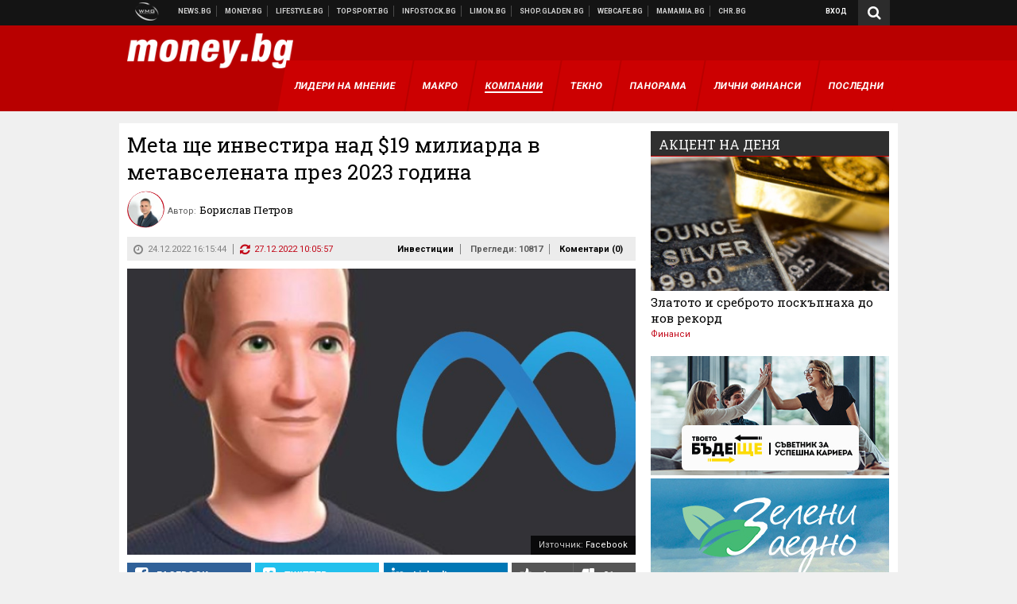

--- FILE ---
content_type: text/html; charset=utf-8
request_url: https://www.google.com/recaptcha/api2/aframe
body_size: 266
content:
<!DOCTYPE HTML><html><head><meta http-equiv="content-type" content="text/html; charset=UTF-8"></head><body><script nonce="0gmQ2CMsVrcyxU-2vSZ5dA">/** Anti-fraud and anti-abuse applications only. See google.com/recaptcha */ try{var clients={'sodar':'https://pagead2.googlesyndication.com/pagead/sodar?'};window.addEventListener("message",function(a){try{if(a.source===window.parent){var b=JSON.parse(a.data);var c=clients[b['id']];if(c){var d=document.createElement('img');d.src=c+b['params']+'&rc='+(localStorage.getItem("rc::a")?sessionStorage.getItem("rc::b"):"");window.document.body.appendChild(d);sessionStorage.setItem("rc::e",parseInt(sessionStorage.getItem("rc::e")||0)+1);localStorage.setItem("rc::h",'1769258310580');}}}catch(b){}});window.parent.postMessage("_grecaptcha_ready", "*");}catch(b){}</script></body></html>

--- FILE ---
content_type: application/javascript;charset=utf-8
request_url: https://www.infostock.bg/infostock/control/editor/json/0?callback=func
body_size: 28346
content:
func({"items":[{"enclosure":"https://www.infostock.bg/download/images/news/122561.jpg","link":"https://www.infostock.bg/infostock/control/world/news/122561-evropa-sreshtu-sasht-ima-li-nadezhda-za-promyana-na-pobeditelya-v-nadprevarata","guid":"https://www.infostock.bg/infostock/control/world/news/122561-evropa-sreshtu-sasht-ima-li-nadezhda-za-promyana-na-pobeditelya-v-nadprevarata","description":"","title":"Европа срещу САЩ: има ли надежда за промяна на победителя в надпреварата?","category":"Света","pubdate":"2025-06-20 15:15:00.0"},{"enclosure":"https://www.infostock.bg/download/images/news/122547.jpg","link":"https://www.infostock.bg/infostock/control/worldmarkets/news/122547-nvidia-sreshtu-sveta-ima-li-granitsi-hegemoniyata-v-ai","guid":"https://www.infostock.bg/infostock/control/worldmarkets/news/122547-nvidia-sreshtu-sveta-ima-li-granitsi-hegemoniyata-v-ai","description":"","title":"Nvidia срещу света: Има ли граници хегемонията в AI?","category":"Световни пазари","pubdate":"2025-06-19 15:11:00.0"},{"enclosure":"https://www.infostock.bg/download/images/news/122538.jpg","link":"https://www.infostock.bg/infostock/control/bse/news/122538-\u201esirma-grup-holding\u201c-vazhodat-na-edna-balgarska-it-kompaniya-kam-evropejskite-pazari","guid":"https://www.infostock.bg/infostock/control/bse/news/122538-\u201esirma-grup-holding\u201c-vazhodat-na-edna-balgarska-it-kompaniya-kam-evropejskite-pazari","description":"","title":"\u201eСирма Груп Холдинг\u201c: възходът на една българска ИТ компания към европейските пазари","category":"БФБ","pubdate":"2025-06-19 13:30:00.0"},{"enclosure":"https://www.infostock.bg/download/images/news/122514.jpg","link":"https://www.infostock.bg/infostock/control/bse/news/122514-koi-kompanii-na-bfb-pokazvat-najniska-volatilnost-i-zashto-tova-e-vazhno-za-portfejla-vi","guid":"https://www.infostock.bg/infostock/control/bse/news/122514-koi-kompanii-na-bfb-pokazvat-najniska-volatilnost-i-zashto-tova-e-vazhno-za-portfejla-vi","description":"","title":"Кои компании на БФБ показват най-ниска волатилност и защо това е важно за портфейла ви?","category":"БФБ","pubdate":"2025-06-19 12:00:00.0"},{"enclosure":"https://www.infostock.bg/download/images/news/122539.jpg","link":"https://www.infostock.bg/infostock/control/bse/news/122539-agriya-grup-holding-nachaloto-na-ustojchiva-transformatsiya","guid":"https://www.infostock.bg/infostock/control/bse/news/122539-agriya-grup-holding-nachaloto-na-ustojchiva-transformatsiya","description":"","title":"Агрия Груп Холдинг: началото на устойчива трансформация?","category":"БФБ","pubdate":"2025-06-19 11:00:00.0"},{"enclosure":"https://www.infostock.bg/download/images/news/122515.jpg","link":"https://www.infostock.bg/infostock/control/worldmarkets/news/122515-kak-konfliktat-mezhdu-izrael-i-iran-mozhe-da-uskori-ponizheniyata-na-lihvite-ot-fed","guid":"https://www.infostock.bg/infostock/control/worldmarkets/news/122515-kak-konfliktat-mezhdu-izrael-i-iran-mozhe-da-uskori-ponizheniyata-na-lihvite-ot-fed","description":"","title":"Как конфликтът между Израел и Иран може да ускори пониженията на лихвите от Фед","category":"Световни пазари","pubdate":"2025-06-18 11:00:00.0"},{"enclosure":"https://www.infostock.bg/download/images/news/122446.jpg","link":"https://www.infostock.bg/infostock/control/bse/news/122446-ako-byahte-investirali-10-000-leva-v-balgariya-rumaniya-ili-ungariya-predi-25-godini","guid":"https://www.infostock.bg/infostock/control/bse/news/122446-ako-byahte-investirali-10-000-leva-v-balgariya-rumaniya-ili-ungariya-predi-25-godini","description":"","title":"Ако бяхте инвестирали 10 000 лева в България, Румъния или Унгария преди 25 години...","category":"БФБ","pubdate":"2025-06-12 10:30:00.0"},{"enclosure":"https://www.infostock.bg/download/images/news/122442.jpg","link":"https://www.infostock.bg/infostock/control/bse/news/122442-dividentite-na-bfb-kolko-sa-vazhni-i-ustojchivi","guid":"https://www.infostock.bg/infostock/control/bse/news/122442-dividentite-na-bfb-kolko-sa-vazhni-i-ustojchivi","description":"","title":"Дивидентите на БФБ: Колко са важни и устойчиви?","category":"БФБ","pubdate":"2025-06-11 11:00:00.0"},{"enclosure":"https://www.infostock.bg/download/images/news/122416.jpg","link":"https://www.infostock.bg/infostock/control/worldmarkets/news/122416-apple-razocharova-ochakvaniyata-za-golyam-skok-pri-ai-na-svoyata-konferentsiya","guid":"https://www.infostock.bg/infostock/control/worldmarkets/news/122416-apple-razocharova-ochakvaniyata-za-golyam-skok-pri-ai-na-svoyata-konferentsiya","description":"","title":"Apple разочарова очакванията за голям скок при AI на своята конференция","category":"Световни пазари","pubdate":"2025-06-10 08:26:00.0"},{"enclosure":"https://www.infostock.bg/download/images/news/122411.jpg","link":"https://www.infostock.bg/infostock/control/bse/news/122411-vsichko-koeto-tryabva-da-znaete-za-ipoto-na-hydrogenera","guid":"https://www.infostock.bg/infostock/control/bse/news/122411-vsichko-koeto-tryabva-da-znaete-za-ipoto-na-hydrogenera","description":"","title":"Всичко, което трябва да знаете за IPO-то на Hydrogenera","category":"БФБ","pubdate":"2025-06-09 14:30:00.0"},{"enclosure":"https://www.infostock.bg/download/images/news/122373.jpg","link":"https://www.infostock.bg/infostock/control/worldmarkets/news/122373-aktsii-na-kompanii-s-izkustven-intelekt-koito-mogat-da-vi-pomognat-da-se-podgotvite-za-tsyal-zhivot","guid":"https://www.infostock.bg/infostock/control/worldmarkets/news/122373-aktsii-na-kompanii-s-izkustven-intelekt-koito-mogat-da-vi-pomognat-da-se-podgotvite-za-tsyal-zhivot","description":"","title":"Акции на компании с изкуствен интелект, които могат да ви помогнат да се подготвите за цял живот","category":"Световни пазари","pubdate":"2025-06-05 15:30:00.0"},{"enclosure":"https://www.infostock.bg/download/images/news/122371.jpg","link":"https://www.infostock.bg/infostock/control/worldmarkets/news/122371-prognoza-2-aktsii-s-izkustven-intelekt-koito-shte-struvat-poveche-ot-palantir-do-1-godina","guid":"https://www.infostock.bg/infostock/control/worldmarkets/news/122371-prognoza-2-aktsii-s-izkustven-intelekt-koito-shte-struvat-poveche-ot-palantir-do-1-godina","description":"","title":"Прогноза: 2 акции с изкуствен интелект, които ще струват повече от Palantir до 1 година","category":"Световни пазари","pubdate":"2025-06-05 14:30:00.0"},{"enclosure":"https://www.infostock.bg/download/images/news/122363.jpg","link":"https://www.infostock.bg/infostock/control/worldmarkets/news/122363-dve-investitorski-pravila-v-sreda-na-pochti-rekordni-niva-za-indeksite","guid":"https://www.infostock.bg/infostock/control/worldmarkets/news/122363-dve-investitorski-pravila-v-sreda-na-pochti-rekordni-niva-za-indeksite","description":"","title":"Две инвеститорски правила в среда на почти рекордни нива за индексите","category":"Световни пазари","pubdate":"2025-06-05 11:00:00.0"},{"enclosure":"https://www.infostock.bg/download/images/news/122349.jpg","link":"https://www.infostock.bg/infostock/control/worldmarkets/news/122349-podobrata-aktsiya-s-izkustven-intelekt-alphabet-sreshtu-meta-platforms","guid":"https://www.infostock.bg/infostock/control/worldmarkets/news/122349-podobrata-aktsiya-s-izkustven-intelekt-alphabet-sreshtu-meta-platforms","description":"","title":"По-добрата акция с изкуствен интелект: Alphabet срещу Meta Platforms","category":"Световни пазари","pubdate":"2025-06-04 16:00:00.0"},{"enclosure":"https://www.infostock.bg/download/images/news/122348.jpg","link":"https://www.infostock.bg/infostock/control/worldmarkets/news/122348-za-pokupka-li-sa-aktsiite-na-nvidia-sega","guid":"https://www.infostock.bg/infostock/control/worldmarkets/news/122348-za-pokupka-li-sa-aktsiite-na-nvidia-sega","description":"","title":"За покупка ли са акциите на Nvidia сега?","category":"Световни пазари","pubdate":"2025-06-04 13:30:00.0"},{"enclosure":"https://www.infostock.bg/download/images/news/122341.jpg","link":"https://www.infostock.bg/infostock/control/worldmarkets/news/122341-tezi-2-aktsii-na-dow-jones-shte-se-povishat-prez-2025-g-i-sled-tova","guid":"https://www.infostock.bg/infostock/control/worldmarkets/news/122341-tezi-2-aktsii-na-dow-jones-shte-se-povishat-prez-2025-g-i-sled-tova","description":"","title":"Тези 2 акции на Dow Jones ще се повишат през 2025 г. и след това?","category":"Световни пазари","pubdate":"2025-06-03 15:30:00.0"},{"enclosure":"https://www.infostock.bg/download/images/news/122326.jpg","link":"https://www.infostock.bg/infostock/control/worldmarkets/news/122326-najdobrite-aktsii-s-rastezh-za-zakupuvane-prez-yuni","guid":"https://www.infostock.bg/infostock/control/worldmarkets/news/122326-najdobrite-aktsii-s-rastezh-za-zakupuvane-prez-yuni","description":"","title":"Най-добрите акции с растеж за закупуване през юни","category":"Световни пазари","pubdate":"2025-06-02 14:30:00.0"},{"enclosure":"https://www.infostock.bg/download/images/news/122181.jpg","link":"https://www.infostock.bg/infostock/control/bse/news/122181-dimitar-georgiev-bfb-e-myasto-za-vsyakakav-tip-investitori","guid":"https://www.infostock.bg/infostock/control/bse/news/122181-dimitar-georgiev-bfb-e-myasto-za-vsyakakav-tip-investitori","description":"","title":"Димитър Георгиев: БФБ е място за всякакъв тип инвеститори","category":"БФБ","pubdate":"2025-05-20 17:00:00.0"},{"enclosure":"https://www.infostock.bg/download/images/news/122179.jpg","link":"https://www.infostock.bg/infostock/control/worldmarkets/news/122179-5-aktsii-koito-da-darzhite-prez-sledvashtite-10-godini","guid":"https://www.infostock.bg/infostock/control/worldmarkets/news/122179-5-aktsii-koito-da-darzhite-prez-sledvashtite-10-godini","description":"","title":"5 акции, които да държите през следващите 10 години","category":"Световни пазари","pubdate":"2025-05-20 15:30:00.0"},{"enclosure":"https://www.infostock.bg/download/images/news/121991.jpg","link":"https://www.infostock.bg/infostock/control/finance/news/121991-bafet-otnovo-dokaza-zashto-se-priema-za-najdobriya-investitor-na-vsichki-vremena","guid":"https://www.infostock.bg/infostock/control/finance/news/121991-bafet-otnovo-dokaza-zashto-se-priema-za-najdobriya-investitor-na-vsichki-vremena","description":"","title":"Бъфет отново доказа защо се приема за най-добрия инвеститор на всички времена","category":"Финанси","pubdate":"2025-05-02 12:40:00.0"},{"enclosure":"https://www.infostock.bg/download/images/news/121972.jpg","link":"https://www.infostock.bg/infostock/control/world/news/121972-shte-patuvate-do-tajland-vsichko-koeto-tryabva-da-znaete-za-noviya-digitalen-formulyar-za-vlizane","guid":"https://www.infostock.bg/infostock/control/world/news/121972-shte-patuvate-do-tajland-vsichko-koeto-tryabva-da-znaete-za-noviya-digitalen-formulyar-za-vlizane","description":"","title":"Ще пътувате до Тайланд? Всичко, което трябва да знаете за новия дигитален формуляр за влизане","category":"Света","pubdate":"2025-04-30 18:30:00.0"},{"enclosure":"https://www.infostock.bg/download/images/news/121975.jpg","link":"https://www.infostock.bg/infostock/control/finance/news/121975-psihologiya-na-riska--zashto-nyakoi-hora-izbyagvat-zastrahovkite-a-drugi-gi-tarsyat-aktivno","guid":"https://www.infostock.bg/infostock/control/finance/news/121975-psihologiya-na-riska--zashto-nyakoi-hora-izbyagvat-zastrahovkite-a-drugi-gi-tarsyat-aktivno","description":"","title":"Психология на риска - защо някои хора избягват застраховките, а други ги търсят активно?","category":"Финанси","pubdate":"2025-04-30 17:00:00.0"},{"enclosure":"https://www.infostock.bg/download/images/news/121970.jpg","link":"https://www.infostock.bg/infostock/control/worldmarkets/news/121970-amd-sreshtu-nvidia","guid":"https://www.infostock.bg/infostock/control/worldmarkets/news/121970-amd-sreshtu-nvidia","description":"","title":"AMD срещу Nvidia","category":"Световни пазари","pubdate":"2025-04-30 13:30:00.0"},{"enclosure":"https://www.infostock.bg/download/images/news/121859.jpg","link":"https://www.infostock.bg/infostock/control/worldmarkets/news/121859-tri-modela-na-tesla-oglavyavat-klasatsiyata-za-najgolyam-rast-na-zastrahovatelnite-premii","guid":"https://www.infostock.bg/infostock/control/worldmarkets/news/121859-tri-modela-na-tesla-oglavyavat-klasatsiyata-za-najgolyam-rast-na-zastrahovatelnite-premii","description":"","title":"Три модела на Tesla оглавяват класацията за най-голям ръст на застрахователните премии","category":"Световни пазари","pubdate":"2025-04-21 11:39:00.0"},{"enclosure":"https://www.infostock.bg/download/images/news/121691.jpg","link":"https://www.infostock.bg/infostock/control/worldmarkets/news/121691-top-ev-aktsii-za-obmislyane-prez-april","guid":"https://www.infostock.bg/infostock/control/worldmarkets/news/121691-top-ev-aktsii-za-obmislyane-prez-april","description":"","title":"Топ EV акции за обмисляне през април","category":"Световни пазари","pubdate":"2025-04-07 15:30:00.0"},{"enclosure":"https://www.infostock.bg/download/images/news/121693.jpg","link":"https://www.infostock.bg/infostock/control/worldmarkets/news/121693-palantir-sreshtu-nvidia","guid":"https://www.infostock.bg/infostock/control/worldmarkets/news/121693-palantir-sreshtu-nvidia","description":"","title":"Palantir срещу Nvidia","category":"Световни пазари","pubdate":"2025-04-07 13:15:00.0"},{"enclosure":"https://www.infostock.bg/download/images/news/121606.jpg","link":"https://www.infostock.bg/infostock/control/worldmarkets/news/121606-aktsii-s-brilyanten-rastezh-podhodyashti-za-dalgosrochni-investitori","guid":"https://www.infostock.bg/infostock/control/worldmarkets/news/121606-aktsii-s-brilyanten-rastezh-podhodyashti-za-dalgosrochni-investitori","description":"","title":"Акции с брилянтен растеж, подходящи за дългосрочни инвеститори","category":"Световни пазари","pubdate":"2025-03-27 15:30:00.0"},{"enclosure":"https://www.infostock.bg/download/images/news/121600.jpg","link":"https://www.infostock.bg/infostock/control/worldmarkets/news/121600-za-pokupka-li-sa-aktsiite-na-palantir-technologies","guid":"https://www.infostock.bg/infostock/control/worldmarkets/news/121600-za-pokupka-li-sa-aktsiite-na-palantir-technologies","description":"","title":"За покупка ли са акциите на Palantir Technologies?","category":"Световни пазари","pubdate":"2025-03-27 13:15:00.0"},{"enclosure":"https://www.infostock.bg/download/images/news/121586.jpg","link":"https://www.infostock.bg/infostock/control/worldmarkets/news/121586-podobrata-pokupka-boeing-sreshtu-lockheed-martin","guid":"https://www.infostock.bg/infostock/control/worldmarkets/news/121586-podobrata-pokupka-boeing-sreshtu-lockheed-martin","description":"","title":"По-добрата покупка: Boeing срещу Lockheed Martin","category":"Световни пазари","pubdate":"2025-03-26 17:00:00.0"},{"enclosure":"https://www.infostock.bg/download/images/news/121569.jpg","link":"https://www.infostock.bg/infostock/control/worldmarkets/news/121569-neudarzhimi-aktsii-koito-biha-mogli-da-pobedyat-tesla","guid":"https://www.infostock.bg/infostock/control/worldmarkets/news/121569-neudarzhimi-aktsii-koito-biha-mogli-da-pobedyat-tesla","description":"","title":"Неудържими акции, които биха могли да победят Tesla","category":"Световни пазари","pubdate":"2025-03-25 13:15:00.0"},{"enclosure":"https://www.infostock.bg/download/images/news/121425.jpg","link":"https://www.infostock.bg/infostock/control/worldmarkets/news/121425-aktsii-s-rastezh-koito-mozhete-da-zakupite-i-zadarzhite-za-sledvashtoto-desetiletie","guid":"https://www.infostock.bg/infostock/control/worldmarkets/news/121425-aktsii-s-rastezh-koito-mozhete-da-zakupite-i-zadarzhite-za-sledvashtoto-desetiletie","description":"","title":"Акции с растеж, които можете да закупите и задържите за следващото десетилетие","category":"Световни пазари","pubdate":"2025-03-13 15:30:00.0"},{"enclosure":"https://www.infostock.bg/download/images/news/121423.jpg","link":"https://www.infostock.bg/infostock/control/worldmarkets/news/121423-bezopasni-aktsii-s-visoka-dohodnost","guid":"https://www.infostock.bg/infostock/control/worldmarkets/news/121423-bezopasni-aktsii-s-visoka-dohodnost","description":"","title":"Безопасни акции с висока доходност","category":"Световни пазари","pubdate":"2025-03-13 13:15:00.0"},{"enclosure":"https://www.infostock.bg/download/images/news/121413.jpg","link":"https://www.infostock.bg/infostock/control/worldmarkets/news/121413-rej-dalio-sravni-targovskata-vojna-s-germaniya-prez-30te-godini-na-minaliya-vek","guid":"https://www.infostock.bg/infostock/control/worldmarkets/news/121413-rej-dalio-sravni-targovskata-vojna-s-germaniya-prez-30te-godini-na-minaliya-vek","description":"","title":"Рей Далио сравни търговската война с Германия през 30-те години на миналия век","category":"Световни пазари","pubdate":"2025-03-12 17:00:00.0"},{"enclosure":"https://www.infostock.bg/download/images/news/121412.jpg","link":"https://www.infostock.bg/infostock/control/worldmarkets/news/121412-korektsiya-na-nasdaq-2-najdobri-aktsii-za-zakupuvane-i-zadarzhane-zavinagi","guid":"https://www.infostock.bg/infostock/control/worldmarkets/news/121412-korektsiya-na-nasdaq-2-najdobri-aktsii-za-zakupuvane-i-zadarzhane-zavinagi","description":"","title":"Корекция на Nasdaq: 2 най-добри акции за закупуване и задържане завинаги","category":"Световни пазари","pubdate":"2025-03-12 15:30:00.0"},{"enclosure":"https://www.infostock.bg/download/images/news/121278.jpg","link":"https://www.infostock.bg/infostock/control/worldmarkets/news/121278-sec-meme-monetite-sa-kolektsionerski-predmeti-a-ne-tsenni-knizha","guid":"https://www.infostock.bg/infostock/control/worldmarkets/news/121278-sec-meme-monetite-sa-kolektsionerski-predmeti-a-ne-tsenni-knizha","description":"","title":"SEC: Меме монетите са колекционерски предмети, а не ценни книжа","category":"Световни пазари","pubdate":"2025-02-28 13:45:00.0"},{"enclosure":"https://www.infostock.bg/download/images/news/121284.jpg","link":"https://www.infostock.bg/infostock/control/worldmarkets/news/121284-srivat-na-bitkojna-se-zadalbochava-quotkripto-zimaquot-mozhe-teparva-da-predstoi","guid":"https://www.infostock.bg/infostock/control/worldmarkets/news/121284-srivat-na-bitkojna-se-zadalbochava-quotkripto-zimaquot-mozhe-teparva-da-predstoi","description":"","title":"Сривът на биткойна се задълбочава, \"крипто зима\" може тепърва да предстои?!","category":"Световни пазари","pubdate":"2025-02-28 11:45:00.0"},{"enclosure":"https://www.infostock.bg/download/images/news/121279.jpg","link":"https://www.infostock.bg/infostock/control/worldmarkets/news/121279-kitajskiyat-pazar-se-predstavya-mnogo-podobre-ot-shtatskiya","guid":"https://www.infostock.bg/infostock/control/worldmarkets/news/121279-kitajskiyat-pazar-se-predstavya-mnogo-podobre-ot-shtatskiya","description":"","title":"Китайският пазар се представя много по-добре от щатския","category":"Световни пазари","pubdate":"2025-02-28 10:30:00.0"},{"enclosure":"https://www.infostock.bg/download/images/news/121274.jpg","link":"https://www.infostock.bg/infostock/control/worldmarkets/news/121274-mask-gubi-rekordnite-140-miliarda-dolara-ot-spada-v-aktsiite-na-tesla","guid":"https://www.infostock.bg/infostock/control/worldmarkets/news/121274-mask-gubi-rekordnite-140-miliarda-dolara-ot-spada-v-aktsiite-na-tesla","description":"","title":"Мъск губи рекордните 140 милиарда долара от спада в акциите на Tesla","category":"Световни пазари","pubdate":"2025-02-27 15:30:00.0"},{"enclosure":"https://www.infostock.bg/download/images/news/121271.jpg","link":"https://www.infostock.bg/infostock/control/worldmarkets/news/121271-kak-srivat-na-meme-monetite-ohladiha-entusiazma-na-kriptopazarite","guid":"https://www.infostock.bg/infostock/control/worldmarkets/news/121271-kak-srivat-na-meme-monetite-ohladiha-entusiazma-na-kriptopazarite","description":"","title":"Как сривът на меме монетите охладиха ентусиазма на криптопазарите?","category":"Световни пазари","pubdate":"2025-02-27 12:30:00.0"},{"enclosure":"https://www.infostock.bg/download/images/news/121270.jpg","link":"https://www.infostock.bg/infostock/control/worldmarkets/news/121270-dividentite-ne-sa-chak-tolkova-bezopasni-no-eto-kam-koi-kompanii-da-poglednete","guid":"https://www.infostock.bg/infostock/control/worldmarkets/news/121270-dividentite-ne-sa-chak-tolkova-bezopasni-no-eto-kam-koi-kompanii-da-poglednete","description":"","title":"Дивидентите не са чак толкова безопасни, но ето към кои компании да погледнете!","category":"Световни пазари","pubdate":"2025-02-27 11:45:00.0"},{"enclosure":"https://www.infostock.bg/download/images/news/121257.jpg","link":"https://www.infostock.bg/infostock/control/world/news/121257-barkin-fed-mozhe-da-se-nalozhi-da-povishi-lihvite-zaradi-inflatsiya","guid":"https://www.infostock.bg/infostock/control/world/news/121257-barkin-fed-mozhe-da-se-nalozhi-da-povishi-lihvite-zaradi-inflatsiya","description":"","title":"Баркин: Фед може да се наложи да повиши лихвите, заради инфлация","category":"Света","pubdate":"2025-02-26 12:30:00.0"},{"enclosure":"https://www.infostock.bg/download/images/news/121235.jpg","link":"https://www.infostock.bg/infostock/control/worldmarkets/news/121235-zashto-izglezhda-che-bafet-se-podgotvya-za-sriv-na-pazarite","guid":"https://www.infostock.bg/infostock/control/worldmarkets/news/121235-zashto-izglezhda-che-bafet-se-podgotvya-za-sriv-na-pazarite","description":"","title":"Защо изглежда, че Бъфет се подготвя за срив на пазарите?","category":"Световни пазари","pubdate":"2025-02-25 12:00:00.0"},{"enclosure":"https://www.infostock.bg/download/images/news/121020.jpg","link":"https://www.infostock.bg/infostock/control/worldmarkets/news/121020-kitajskite-tehnologichni-aktsii-na-raba-na-bichi-pazar","guid":"https://www.infostock.bg/infostock/control/worldmarkets/news/121020-kitajskite-tehnologichni-aktsii-na-raba-na-bichi-pazar","description":"","title":"Китайските технологични акции на ръба на бичи пазар","category":"Световни пазари","pubdate":"2025-02-07 10:00:00.0"},{"enclosure":"https://www.infostock.bg/download/images/news/121001.jpg","link":"https://www.infostock.bg/infostock/control/worldmarkets/news/121001-prichini-da-kupuvate-aktsii-na-amazon-syakash-nyama-utre","guid":"https://www.infostock.bg/infostock/control/worldmarkets/news/121001-prichini-da-kupuvate-aktsii-na-amazon-syakash-nyama-utre","description":"","title":"Причини да купувате акции на Amazon, сякаш няма утре","category":"Световни пазари","pubdate":"2025-02-06 14:30:00.0"},{"enclosure":"https://www.infostock.bg/download/images/news/121002.jpg","link":"https://www.infostock.bg/infostock/control/worldmarkets/news/121002-zagubiha-li-amerikanskite-indeksi-svoyata-quotizklyuchitelnostquot-spryamo-evropejskite","guid":"https://www.infostock.bg/infostock/control/worldmarkets/news/121002-zagubiha-li-amerikanskite-indeksi-svoyata-quotizklyuchitelnostquot-spryamo-evropejskite","description":"","title":"Загубиха ли американските индекси своята \"изключителност\" спрямо европейските?","category":"Световни пазари","pubdate":"2025-02-06 11:00:00.0"},{"enclosure":"https://www.infostock.bg/download/images/news/120989.jpg","link":"https://www.infostock.bg/infostock/control/worldmarkets/news/120989-kade-shte-badat-aktsiite-na-nike-sled-1-godina","guid":"https://www.infostock.bg/infostock/control/worldmarkets/news/120989-kade-shte-badat-aktsiite-na-nike-sled-1-godina","description":"","title":"Къде ще бъдат акциите на Nike след 1 година?","category":"Световни пазари","pubdate":"2025-02-05 14:30:00.0"},{"enclosure":"https://www.infostock.bg/download/images/news/120988.jpg","link":"https://www.infostock.bg/infostock/control/worldmarkets/news/120988-apple-veroyatno-shte-zagubi-koronata-si-na-pazarna-kapitalizatsiya-prez-2025-g","guid":"https://www.infostock.bg/infostock/control/worldmarkets/news/120988-apple-veroyatno-shte-zagubi-koronata-si-na-pazarna-kapitalizatsiya-prez-2025-g","description":"","title":"Apple вероятно ще загуби короната си на пазарна капитализация през 2025 г.","category":"Световни пазари","pubdate":"2025-02-05 13:15:00.0"},{"enclosure":"https://www.infostock.bg/download/images/news/120948.jpg","link":"https://www.infostock.bg/infostock/control/worldmarkets/news/120948-edna-dividentna-aktsiya-zagubi-15-sega-li-e-podhodyashtiyat-moment-za-pokupka","guid":"https://www.infostock.bg/infostock/control/worldmarkets/news/120948-edna-dividentna-aktsiya-zagubi-15-sega-li-e-podhodyashtiyat-moment-za-pokupka","description":"","title":"Една дивидентна акция загуби 15%: Сега ли е подходящият момент за покупка?","category":"Световни пазари","pubdate":"2025-02-03 14:30:00.0"},{"enclosure":"https://www.infostock.bg/download/images/news/120934.jpg","link":"https://www.infostock.bg/infostock/control/bse/news/120934-stojnostnite-aktsii-v-sofix","guid":"https://www.infostock.bg/infostock/control/bse/news/120934-stojnostnite-aktsii-v-sofix","description":"","title":"Стойностните акции в SOFIX","category":"БФБ","pubdate":"2025-01-31 12:00:00.0"},{"enclosure":"https://www.infostock.bg/download/images/news/120907.jpg","link":"https://www.infostock.bg/infostock/control/worldmarkets/news/120907-eksperti-lesnite-pari-shte-tekat-ot-razvivashtite-se-pazari","guid":"https://www.infostock.bg/infostock/control/worldmarkets/news/120907-eksperti-lesnite-pari-shte-tekat-ot-razvivashtite-se-pazari","description":"","title":"Експерти: Лесните пари ще текат от развиващите се пазари","category":"Световни пазари","pubdate":"2025-01-29 16:15:00.0"}]})

--- FILE ---
content_type: application/javascript; charset=utf-8
request_url: https://fundingchoicesmessages.google.com/f/AGSKWxUbOjuutri4lOIVdaituzRua89yqN5ZshyIaYtoQkQd_5BZbllrK0CCkRiPtwr9AxoFJD7geF9EY8-QpDcTOqKRDOka6TOky4ES_JjkJjcJ-VdBupovDDgWF0G_lpBgMbGatTm10Q==?fccs=W251bGwsbnVsbCxudWxsLG51bGwsbnVsbCxudWxsLFsxNzY5MjU4MzEwLDY3MDAwMDAwXSxudWxsLG51bGwsbnVsbCxbbnVsbCxbNywxNywxOSw2XSxudWxsLG51bGwsbnVsbCxudWxsLG51bGwsbnVsbCxudWxsLG51bGwsbnVsbCwzXSwiaHR0cHM6Ly9tb25leS5iZy9pbnZlc3RtZW50cy9tZXRhLXNodGUtaW52ZXN0aXJhLW5hZC11c2QxOS1taWxpYXJkYS12LW1ldGF2c2VsZW5hdGEtcHJlei0yMDIzLWdvZGluYS5odG1sIixudWxsLFtbOCwiazYxUEJqbWs2TzAiXSxbOSwiZW4tVVMiXSxbMTksIjIiXSxbMTcsIlswXSJdLFsyNCwiIl0sWzI5LCJmYWxzZSJdXV0
body_size: -154
content:
if (typeof __googlefc.fcKernelManager.run === 'function') {"use strict";this.default_ContributorServingResponseClientJs=this.default_ContributorServingResponseClientJs||{};(function(_){var window=this;
try{
var QH=function(a){this.A=_.t(a)};_.u(QH,_.J);var RH=_.ed(QH);var SH=function(a,b,c){this.B=a;this.params=b;this.j=c;this.l=_.F(this.params,4);this.o=new _.dh(this.B.document,_.O(this.params,3),new _.Qg(_.Qk(this.j)))};SH.prototype.run=function(){if(_.P(this.params,10)){var a=this.o;var b=_.eh(a);b=_.Od(b,4);_.ih(a,b)}a=_.Rk(this.j)?_.be(_.Rk(this.j)):new _.de;_.ee(a,9);_.F(a,4)!==1&&_.G(a,4,this.l===2||this.l===3?1:2);_.Fg(this.params,5)&&(b=_.O(this.params,5),_.hg(a,6,b));return a};var TH=function(){};TH.prototype.run=function(a,b){var c,d;return _.v(function(e){c=RH(b);d=(new SH(a,c,_.A(c,_.Pk,2))).run();return e.return({ia:_.L(d)})})};_.Tk(8,new TH);
}catch(e){_._DumpException(e)}
}).call(this,this.default_ContributorServingResponseClientJs);
// Google Inc.

//# sourceURL=/_/mss/boq-content-ads-contributor/_/js/k=boq-content-ads-contributor.ContributorServingResponseClientJs.en_US.k61PBjmk6O0.es5.O/d=1/exm=ad_blocking_detection_executable,kernel_loader,loader_js_executable,monetization_cookie_state_migration_initialization_executable,monetization_providers_initialization_executable/ed=1/rs=AJlcJMztj-kAdg6DB63MlSG3pP52LjSptg/m=web_iab_tcf_v2_signal_executable
__googlefc.fcKernelManager.run('\x5b\x5b\x5b8,\x22\x5bnull,\x5b\x5bnull,null,null,\\\x22https:\/\/fundingchoicesmessages.google.com\/f\/AGSKWxXM2bsN9uBUa1c-5OORnB7PJssAY4xxy8cHxEu8v-X0N1AQqJOEx4bhLkiV10b84kErDLq65yLfmAgAZdbsl4yG038vXSttIXp1hcpHjRQ9h5rFsT_8ONetxbAQ01bzypdx77vvzA\\\\u003d\\\\u003d\\\x22\x5d,null,null,\x5bnull,null,null,\\\x22https:\/\/fundingchoicesmessages.google.com\/el\/AGSKWxVHlfCxtVrUdPFos2Zb3VLAD3qBkddcMCrkuClnt85AWN5LKe2-yf4GzEuvmCDNakvmouMXzgeGJnSYqtewt68WZbLtSFZIRvuu-5YmYx8Ioamvi_m6YuFfE635hg3JyuqGdj9g7w\\\\u003d\\\\u003d\\\x22\x5d,null,\x5bnull,\x5b7,17,19,6\x5d,null,null,null,null,null,null,null,null,null,3\x5d\x5d,\\\x22money.bg\\\x22,1,\\\x22bg\\\x22,null,null,null,null,1\x5d\x22\x5d\x5d,\x5bnull,null,null,\x22https:\/\/fundingchoicesmessages.google.com\/f\/AGSKWxUk-rH31Po2B9bjJ25NuMDrm8N6ob_rZVF85TNZuSC8Yw3PQ8wNazE5NCSju5oPNOcPd-ROegmAwlEB089JW7GaPfmu8fZQIi1gzVXbrq2ElYpCtVpNhgPhpcN2eQeetFacGWHuVQ\\u003d\\u003d\x22\x5d\x5d');}

--- FILE ---
content_type: application/javascript; charset=utf-8
request_url: https://fundingchoicesmessages.google.com/f/AGSKWxX3Z2Vrx8825V3iB67F0OkYQSH--HPUowYNmrtGMIdFskxNRFWBfru9kqO7CKFI43XBWiwEYklduXeB_LGJDd4SvxZrgwOkLsgTrn2UaI8mK87Gs1biMTXh7XzKAIinw1PmkV-IKT4zgH22X_42ui2-14XuJi3IXCAwwW-C9lwvQ7z6C7Wu7W6ziCeu/_/ad2push._ads/css//js.ng/size=_background_ad//advertisingmodule.
body_size: -1290
content:
window['35651c17-3fe1-42e1-b8e4-d761d51764bd'] = true;

--- FILE ---
content_type: text/javascript; charset=UTF-8
request_url: https://webcafe.bg/services/json2/0?callback=jsonp_callback_41373
body_size: 9235
content:
/**/jsonp_callback_41373({"items":[{"title":"\u041a\u043e\u043b\u043a\u043e \u0441\u0442\u0440\u0443\u0432\u0430 \u0435\u0434\u043d\u0430 \u043d\u0435\u0437\u0430\u0432\u0438\u0441\u0438\u043c\u043e\u0441\u0442","category":"\u0418\u0441\u0442\u043e\u0440\u0438\u044f","guid":"webcafe.bg_96278","link":"https:\/\/webcafe.bg\/istoriya\/164111288-kolko-struva-edna-nezavisimost.html","enclosure":"https:\/\/static.webcafe.bg\/uploads\/images\/63\/0963\/100963\/320x180.jpg?_=1584088148","description":"\u0418\u043b\u0438 \u0435\u0434\u0438\u043d \u0438\u0441\u0442\u0438\u043d\u0441\u043a\u0438 \u043f\u0440\u0430\u0437\u043d\u0438\u043a, \u043a\u043e\u0439\u0442\u043e \u0432\u0441\u044a\u0449\u043d\u043e\u0441\u0442 \u043d\u0435 \u043f\u0440\u0430\u0437\u043d\u0443\u0432\u0430\u043c\u0435","pubdate":"Mon, 22 Sep 2025 09:20:00 +0300"},{"title":"\u0425\u0443\u043c\u043e\u0440, \u0441\u043f\u043b\u043e\u0442\u0435\u043d\u043e\u0441\u0442 \u0438 \u043f\u043e\u0432\u0435\u0447\u043a\u043e \u0441\u043b\u0430\u0434\u043a\u0438\u0448\u0438: \u041a\u0430\u043a \u0440\u0430\u0431\u043e\u0442\u0438 \u0414\u0436\u0435\u0439\u043c\u0441 \u0413\u044a\u043d \u0437\u0430\u0434 \u043a\u0443\u043b\u0438\u0441\u0438\u0442\u0435 \u043d\u0430 \u201c\u041c\u0438\u0440\u043e\u0442\u0432\u043e\u0440\u0435\u0446\u044a\u0442\u201d","category":"\u0421\u0435\u0440\u0438\u0430\u043b\u0438","guid":"webcafe.bg_242233","link":"https:\/\/webcafe.bg\/seriali\/kak-raboti-dzheyms-gan-zad-kulisite-na-mirotvoretsat.html","enclosure":"https:\/\/static.webcafe.bg\/uploads\/images\/53\/4353\/384353\/320x180.jpg?_=1756296971","description":"\u041d\u0430 \u043f\u043b\u043e\u0449\u0430\u0434\u043a\u0430\u0442\u0430 \u043d\u0438 \u043f\u0440\u0435\u043d\u0430\u0441\u044f\u0442 \u0447\u0435\u0442\u0438\u0440\u0438\u043c\u0430 \u0430\u043a\u0442\u044c\u043e\u0440\u0438 \u043e\u0442 \u043f\u043e\u0440\u0435\u0434\u0438\u0446\u0430\u0442\u0430","pubdate":"Thu, 28 Aug 2025 13:20:00 +0300"},{"title":"\u0414\u0435\u043d\u0437\u044a\u043b \u0423\u043e\u0448\u0438\u043d\u0433\u0442\u044a\u043d: \u041d\u0435 \u0433\u043b\u0435\u0434\u0430\u043c \u0444\u0438\u043b\u043c\u0438. \u0423\u043c\u043e\u0440\u0435\u043d \u0441\u044a\u043c \u043e\u0442 \u0444\u0438\u043b\u043c\u0438\u0442\u0435","category":"\u0412\u0440\u044f\u0432\u0430","guid":"webcafe.bg_242236","link":"https:\/\/webcafe.bg\/vryava\/denzal-uoshingtan-ne-gledam-filmi-umoren-sam-ot-filmite.html","enclosure":"https:\/\/static.webcafe.bg\/uploads\/images\/60\/4360\/384360\/320x180.jpg?_=1756298774","description":"\u0410\u043a\u0442\u044c\u043e\u0440\u044a\u0442 \u0440\u0430\u0437\u043a\u0440\u0438\u0432\u0430, \u0447\u0435 \u0433\u043b\u0435\u0434\u0430 \u0441\u043e\u0431\u0441\u0442\u0432\u0435\u043d\u0438\u0442\u0435 \u0441\u0438 \u043f\u0440\u043e\u0435\u043a\u0442\u0438 \u0441\u0430\u043c\u043e \u043d\u0430 \u043f\u0440\u0435\u043c\u0438\u0435\u0440\u0430\u0442\u0430","pubdate":"Wed, 27 Aug 2025 17:00:00 +0300"},{"title":"\u041d\u0430\u0439-\u043d\u0430\u043a\u0440\u0430\u044f \u0433\u043b\u0435\u0434\u0430\u0445 \u043c\u0435\u0433\u0430\u0445\u0438\u0442\u0430 \u043d\u0430 Netflix \u0438 \u0432\u0435\u0447\u0435 \u0440\u0430\u0437\u0431\u0438\u0440\u0430\u043c \u0437\u0430\u0449\u043e","category":"\u041a\u0438\u043d\u043e","guid":"webcafe.bg_242220","link":"https:\/\/webcafe.bg\/kino\/nay-nakraya-gledah-megahita-na-netflix-i-veche-razbiram-zashto.html","enclosure":"https:\/\/static.webcafe.bg\/uploads\/images\/39\/4339\/384339\/320x180.jpg?_=1756287990","description":"KPop Demon HunterS \u0432\u0435\u0447\u0435 \u0435 \u043d\u0430\u0439-\u0433\u043b\u0435\u0434\u0430\u043d\u0438\u044f\u0442 \u0444\u0438\u043b\u043c \u0432 \u0438\u0441\u0442\u043e\u0440\u0438\u044f\u0442\u0430 \u043d\u0430 \u043f\u043b\u0430\u0442\u0444\u043e\u0440\u043c\u0430\u0442\u0430","pubdate":"Wed, 27 Aug 2025 14:00:00 +0300"},{"title":"\u0425\u043e\u0440\u0430, \u043f\u043e\u0434\u043a\u0440\u0435\u043f\u044f\u0439\u0442\u0435 \u043e\u0442\u0431\u043e\u0440\u0438\u0442\u0435 \u0441\u0438 \u043d\u0430 \u0441\u0442\u0430\u0434\u0438\u043e\u043d\u0430","category":"\u0411\u0413 \u0444\u0443\u0442\u0431\u043e\u043b","guid":"webcafe.bg_242174","link":"https:\/\/webcafe.bg\/bg-football\/hora-podkrepyayte-otborite-si-na-stadiona.html","enclosure":"https:\/\/static.webcafe.bg\/uploads\/images\/06\/4306\/384306\/320x180.jpg?_=1756199291","description":"\u041d\u044f\u043c\u0430 \u0434\u0440\u0443\u0433 \u0432\u0430\u0440\u0438\u0430\u043d\u0442 \u0437\u0430 \u0440\u0430\u0437\u0432\u0438\u0442\u0438\u0435 \u043d\u0430 \u0440\u043e\u0434\u043d\u0438\u044f \u0444\u0443\u0442\u0431\u043e\u043b","pubdate":"Wed, 27 Aug 2025 08:00:00 +0300"},{"title":"4 \u043f\u043e\u0440\u043e\u0434\u0438 \u043a\u0443\u0447\u0435\u0442\u0430, \u043a\u043e\u0438\u0442\u043e \u0445\u043e\u0440\u0430\u0442\u0430 \u0441\u0435\u043b\u0435\u043a\u0442\u0438\u0440\u0430\u0445\u0430 \u0434\u043e \u0431\u0435\u0437\u043e\u0431\u0440\u0430\u0437\u0438\u0435","category":"PET CAFE","guid":"webcafe.bg_242188","link":"https:\/\/webcafe.bg\/petcafe\/4-porodi-kucheta-koito-horata-selektiraha-do-bezobrazie.html","enclosure":"https:\/\/static.webcafe.bg\/uploads\/images\/14\/4314\/384314\/320x180.jpg?_=1756215172","description":"\u041d\u044f\u043a\u043e\u0438 \u0436\u0438\u0432\u043e\u0442\u043d\u0438 \u0434\u043e\u0440\u0438 \u043d\u0435 \u043c\u043e\u0433\u0430\u0442 \u0434\u0430 \u0441\u0435 \u0440\u0430\u0437\u043c\u043d\u043e\u0436\u0430\u0432\u0430\u0442 \u0441\u0430\u043c\u0438","pubdate":"Tue, 26 Aug 2025 16:30:00 +0300"},{"title":"\u041d\u0435\u0432\u0438\u043d\u0430\u0433\u0438 \u0441\u0442\u0430\u0432\u0430 \u0441\u0430\u043c\u043e \u0441\u044a\u0441 \"\u0421\u043f\u0440\u0438 \u0434\u0430 \u044f\u0434\u0435\u0448\"","category":"\u041e\u043d\u044f, \u0434\u0435\u0442\u043e \u043d\u0435 \u0433\u043e \u0442\u0440\u0438\u044f\u0442","guid":"webcafe.bg_242167","link":"https:\/\/webcafe.bg\/onya-deto-ne-go-triyat\/ne-vinagi-stava-samo-sas-spri-da-yadesh.html","enclosure":"https:\/\/static.webcafe.bg\/uploads\/images\/88\/4288\/384288\/320x180.jpg?_=1756195961","description":"\u0417\u0430 \u0445\u043e\u0440\u0430\u0442\u0430 \u0441 \u043d\u0430\u0434\u043d\u043e\u0440\u043c\u0435\u043d\u043e \u0442\u0435\u0433\u043b\u043e \u043b\u0435\u043a\u0430\u0440\u0441\u0442\u0432\u0430\u0442\u0430 \u0437\u0430 \u043e\u0442\u0441\u043b\u0430\u0431\u0432\u0430\u043d\u0435 \u0441\u0430 \u0432\u044a\u043f\u0440\u043e\u0441 \u043d\u0430 \u043e\u0446\u0435\u043b\u044f\u0432\u0430\u043d\u0435","pubdate":"Tue, 26 Aug 2025 15:00:00 +0300"},{"title":"\"\u041f\u043e \u0434\u044f\u0432\u043e\u043b\u0438\u0442\u0435, \u043a\u0430\u043a\u0432\u043e \u0435 \u0441\u0442\u0430\u043d\u0430\u043b\u043e \u0441 \u043d\u0435\u044f? \u041e\u0433\u0440\u043e\u043c\u043d\u0430 \u0435\": \u041d\u0435\u043b\u0438 \u0424\u0443\u0440\u0442\u0430\u0434\u043e \u0441\u0440\u0435\u0449\u0443 \u0431\u043e\u0434\u0438\u0448\u0435\u0439\u043c\u044a\u0440\u0438\u0442\u0435","category":"\u0422\u044f\u043b\u043e\u0442\u043e","guid":"webcafe.bg_242182","link":"https:\/\/webcafe.bg\/tialoto\/neli-furtado-sreshtu-bodisheymarite.html","enclosure":"https:\/\/static.webcafe.bg\/uploads\/images\/10\/4310\/384310\/320x180.jpg?_=1756206688","description":"\u0418\u0437\u043f\u044a\u043b\u043d\u0438\u0442\u0435\u043b\u043a\u0430\u0442\u0430 \u043e\u0442\u043d\u043e\u0432\u043e \u0435 \u043d\u0430 \u0441\u0446\u0435\u043d\u0430 \u0438 \u043f\u0440\u0435\u0434\u0438\u0437\u0432\u0438\u043a\u0432\u0430 \u043a\u043e\u043c\u0435\u043d\u0442\u0430\u0440\u0438","pubdate":"Tue, 26 Aug 2025 14:20:00 +0300"},{"title":"\u0412\u043e\u0434\u0435\u043d \u0440\u0435\u0436\u0438\u043c \u0432 \u0434\u044a\u0440\u0436\u0430\u0432\u0430\u0442\u0430 \u043d\u0430 \u0442\u0435\u0447\u043e\u0432\u0435\u0442\u0435","category":"\u041e\u043d\u044f, \u0434\u0435\u0442\u043e \u043d\u0435 \u0433\u043e \u0442\u0440\u0438\u044f\u0442","guid":"webcafe.bg_241470","link":"https:\/\/webcafe.bg\/onya-deto-ne-go-triyat\/voden-rezhim-v-darzhavata-na-techovete.html","enclosure":"https:\/\/static.webcafe.bg\/uploads\/images\/55\/4255\/384255\/320x180.jpg?_=1756108831","description":"\u041e\u0442\u0433\u043e\u0432\u043e\u0440\u043d\u043e\u0441\u0442\u0442\u0430 \u0441\u0435 \u0440\u0430\u0437\u043b\u0438\u0432\u0430, \u0430 \u043d\u0430\u043a\u0440\u0430\u044f \u0432 \u0447\u0435\u0448\u043c\u0438\u0442\u0435 \u0438\u043c\u0430 \u0441\u0430\u043c\u043e \u0442\u0438\u0448\u0438\u043d\u0430","pubdate":"Mon, 25 Aug 2025 11:10:00 +0300"},{"title":"\"\u0410\u0440\u0445\u0438\u0442\u0435\u043a\u0442\u0443\u0440\u043d\u0430 \u0435\u043a\u0441\u0446\u0435\u0441\u0438\u044f\" - \u0441\u0435\u0434\u0435\u043c\u0442\u0435 \u043d\u0435\u0431\u043e\u0441\u0442\u044a\u0440\u0433\u0430\u0447\u0430 \u043d\u0430 \u0421\u0442\u0430\u043b\u0438\u043d \u0432 \u041c\u043e\u0441\u043a\u0432\u0430","category":"\u0418\u0441\u0442\u043e\u0440\u0438\u044f","guid":"webcafe.bg_241697","link":"https:\/\/webcafe.bg\/istoriya\/arhitekturna-ekstsesiya-sedemte-nebostargacha-na-stalin-v-moskva.html","enclosure":"https:\/\/static.webcafe.bg\/uploads\/images\/64\/3864\/383864\/320x180.jpg?_=1755087408","description":"\u0418\u043b\u0438 \"\u0421\u0435\u0434\u0435\u043c\u0442\u0435 \u0441\u0435\u0441\u0442\u0440\u0438\" \u043d\u0430 \u0440\u0443\u0441\u043a\u0430\u0442\u0430 \u0441\u0442\u043e\u043b\u0438\u0446\u0430","pubdate":"Mon, 25 Aug 2025 07:20:00 +0300"},{"title":"\u0414\u0430 \u043d\u0430\u043f\u0443\u0441\u043d\u0435\u0448 Nirvana, Queen \u0438 AC\/DC \u043d\u0430 \u043f\u0440\u0430\u0433\u0430 \u043d\u0430 \u0432\u0435\u043b\u0438\u0447\u0438\u0435\u0442\u043e","category":"Musiccafe","guid":"webcafe.bg_242069","link":"https:\/\/webcafe.bg\/musiccafe\/da-napusnesh-nirvana-queen-i-ac-dc-na-praga-na-velichieto.html","enclosure":"https:\/\/static.webcafe.bg\/uploads\/images\/26\/4226\/384226\/320x180.jpg?_=1755901810","description":"\u0422\u0435 \u0441\u0438 \u0442\u0440\u044a\u0433\u043d\u0430\u0445\u0430 \u043c\u0430\u043b\u043a\u043e \u043f\u0440\u0435\u0434\u0438 \u0433\u0440\u0443\u043f\u0430\u0442\u0430 \u0438\u043c \u0434\u0430 \u0441\u0442\u0430\u043d\u0435 \u0438\u0437\u0432\u0435\u0441\u0442\u043d\u0430","pubdate":"Sat, 23 Aug 2025 17:20:00 +0300"},{"title":"\"\u0418\u0437\u0433\u0443\u0431\u0435\u043d\u0438\u044f\u0442 \u0441\u0438\u043d \u043d\u0430 \u0410\u0440\u043d\u043e\u043b\u0434\", \u043a\u043e\u0439\u0442\u043e \u0431\u0438 \u0430\u043d\u043e\u0440\u0435\u043a\u0441\u0438\u044f\u0442\u0430, \u0437\u0430 \u0434\u0430 \u0441\u0442\u0430\u043d\u0435 \u0444\u0438\u0442\u043d\u0435\u0441 \u0441\u0435\u043d\u0437\u0430\u0446\u0438\u044f","category":"\u0412\u0440\u044f\u0432\u0430","guid":"webcafe.bg_242013","link":"https:\/\/webcafe.bg\/vryava\/izgubeniyat-sin-na-arnold-koyto-bi-anoreksiyata-za-da-stane-fitnes-senzatsiya.html","enclosure":"https:\/\/static.webcafe.bg\/uploads\/images\/73\/4173\/384173\/320x180.jpg?_=1755784670","description":"\u0414\u0436\u043e\u043d\u0438 \u041c\u044e\u043d\u0441\u0442\u0435\u0440 \u043f\u043e\u043a\u0430\u0437\u0432\u0430 \u0437\u0430\u0431\u0430\u0432\u043d\u0430\u0442\u0430 \u0441\u0442\u0440\u0430\u043d\u0430 \u043d\u0430 \u0431\u043e\u0434\u0438\u0431\u0438\u043b\u0434\u0438\u043d\u0433\u0430 \u0438 \u043a\u0443\u043b\u0442\u0443\u0440\u0438\u0437\u043c\u0430","pubdate":"Sat, 23 Aug 2025 14:30:00 +0300"},{"title":"\u041e\u043f\u0430\u0448\u043a\u0438 \u043f\u043e \u0431\u0435\u043d\u0437\u0438\u043d\u043e\u0441\u0442\u0430\u043d\u0446\u0438\u0438 \u0438 \u043a\u0443\u043f\u043e\u043d\u043d\u0430 \u0441\u0438\u0441\u0442\u0435\u043c\u0430 \u0437\u0430 \u0431\u0435\u043d\u0437\u0438\u043d: \u041a\u0430\u043a \u0443\u043a\u0440\u0430\u0438\u043d\u0441\u043a\u0438\u0442\u0435 \u0434\u0440\u043e\u043d\u043e\u0432\u0435 \u0443\u0434\u0440\u044f\u0442 \u0440\u0443\u0441\u043a\u0430\u0442\u0430 \u0438\u043a\u043e\u043d\u043e\u043c\u0438\u043a\u0430","category":"\u0421\u0432\u044f\u0442","guid":"webcafe.bg_242056","link":"https:\/\/webcafe.bg\/svyat\/opashki-po-benzinostantsii-kak-ukrainskite-dronove-udryat-ruskata-ikonomika.html","enclosure":"https:\/\/static.webcafe.bg\/uploads\/images\/20\/4220\/384220\/320x180.jpg?_=1755868304","description":"\u041f\u043e\u043a\u0430\u0447\u0432\u0430\u0449\u0438 \u0441\u0435 \u0446\u0435\u043d\u0438 \u043d\u0430 \u0433\u043e\u0440\u0438\u0432\u0430\u0442\u0430 \u0438\u0437 \u0440\u0430\u0437\u043b\u0438\u0447\u043d\u0438 \u0447\u0430\u0441\u0442\u0438 \u043d\u0430 \u0420\u0443\u0441\u0438\u044f","pubdate":"Sat, 23 Aug 2025 07:30:00 +0300"},{"title":"\u0422\u0440\u0435\u0439\u043b\u044a\u0440 \u043d\u0430 Anemone: \u041f\u044a\u0440\u0432\u0438\u044f\u0442 \u0444\u0438\u043b\u043c \u043d\u0430 \u0414\u0430\u043d\u0438\u0435\u043b \u0414\u0435\u0439-\u041b\u044e\u0438\u0441 \u043e\u0442 8 \u0433\u043e\u0434\u0438\u043d\u0438 \u043d\u0430\u0441\u0430\u043c","category":"\u041a\u0438\u043d\u043e","guid":"webcafe.bg_242061","link":"https:\/\/webcafe.bg\/kino\/treylar-na-anemone-parviyat-film-na-daniel-dey-lyuis.html","enclosure":"https:\/\/static.webcafe.bg\/uploads\/images\/22\/4222\/384222\/320x180.jpg?_=1755872879","description":"\u0417\u0430\u0432\u0440\u044a\u0449\u0430\u043d\u0435\u0442\u043e, \u043a\u043e\u0435\u0442\u043e \u0432\u0441\u0438\u0447\u043a\u0438 \u043a\u0438\u043d\u043e\u043c\u0430\u043d\u0438 \u043e\u0447\u0430\u043a\u0432\u0430\u0445\u043c\u0435","pubdate":"Fri, 22 Aug 2025 17:45:00 +0300"},{"title":"\u041d\u0430\u0439-\u043a\u0443\u043b\u0442\u043e\u0432\u0438\u0442\u0435 \u0442\u0440\u0430\u043d\u0441\u0444\u0435\u0440\u043d\u0438 \"\u043a\u0440\u0430\u0436\u0431\u0438\"","category":"\u0420\u0435\u0442\u0440\u043e","guid":"webcafe.bg_242062","link":"https:\/\/webcafe.bg\/retro\/nay-kultovite-transferni-krazhbi.html","enclosure":"https:\/\/static.webcafe.bg\/uploads\/images\/54\/1854\/201854\/320x180.jpg?_=1586615579","description":"\u0415\u0431\u0435\u0440\u0435\u0447\u0438 \u0415\u0437\u0435 \u0441\u044a\u0449\u043e \u0432\u043b\u0435\u0437\u0435 \u0432\u044a\u0432 \u0444\u043e\u043b\u043a\u043b\u043e\u0440\u0430","pubdate":"Fri, 22 Aug 2025 17:30:00 +0300"},{"title":"\u041a\u0430\u043a \"\u043f\u043e\u0441\u043b\u0435\u0434\u043d\u0438\u044f\u0442 \u0432\u0435\u043b\u0438\u043a \u043d\u0430\u043f\u0430\u0434\u0430\u0442\u0435\u043b\" \u043d\u0430 \u0418\u0442\u0430\u043b\u0438\u044f \u043f\u043e\u0441\u0442\u0430\u0432\u0438 \u043d\u0430\u0439-\u0443\u043d\u0438\u043a\u0430\u043b\u043d\u0438\u044f \u0441\u0438 \u0440\u0435\u043a\u043e\u0440\u0434","category":"\u0420\u0435\u0442\u0440\u043e","guid":"webcafe.bg_242029","link":"https:\/\/webcafe.bg\/retro\/kak-posledniyat-velik-napadatel-na-italiya-postavi-nay-unikalniya-si-rekord.html","enclosure":"https:\/\/static.webcafe.bg\/uploads\/images\/80\/4180\/384180\/320x180.jpg?_=1755813863","description":"\u0423\u0434\u0430\u0440\u0438 \u0432\u0441\u0438\u0447\u043a\u0438 \u0432 \u0437\u0435\u043c\u044f\u0442\u0430 \u043d\u0430 38 \u0433\u043e\u0434\u0438\u043d\u0438","pubdate":"Fri, 22 Aug 2025 08:00:00 +0300"},{"title":"\u0428\u0430\u043c\u043f\u0438\u043e\u043d\u044a\u0442 \u043f\u043e \u043f\u0440\u043e\u0434\u0430\u0436\u0431\u0438 \u0432\u044a\u0432 \u0412\u0438\u0441\u0448\u0430\u0442\u0430 \u043b\u0438\u0433\u0430 \u0441\u043b\u043e\u0436\u0438 \u043e\u0441\u0442\u0430\u043d\u0430\u043b\u0438\u0442\u0435 \u0432 \u043c\u0430\u043b\u043a\u0438\u044f \u0441\u0438 \u0434\u0436\u043e\u0431","category":"\u0424\u0443\u0442\u0431\u043e\u043b \u0441\u0432\u044f\u0442","guid":"webcafe.bg_241976","link":"https:\/\/webcafe.bg\/football\/shampionat-po-prodazhbi-vav-visshata-liga-slozhi-ostanalite-v-malkiya-si-dzhob.html","enclosure":"https:\/\/static.webcafe.bg\/uploads\/images\/42\/4142\/384142\/320x180.jpg?_=1755733617","description":"\u041a\u0430\u043a \u043d\u0430 \"\u0412\u0438\u0442\u0430\u043b\u0438\u0442\u0438\" \u043f\u043e\u0434\u0433\u043e\u0442\u0432\u044f\u0442 \u0444\u0443\u0442\u0431\u043e\u043b\u0438\u0441\u0442\u0438\u0442\u0435 \u0437\u0430 \u0442\u043e\u043f \u043a\u043b\u0443\u0431\u043e\u0432\u0435\u0442\u0435","pubdate":"Thu, 21 Aug 2025 08:00:00 +0300"},{"title":"\u041c\u0430\u043b\u043a\u0438\u044f\u0442 \u0430\u0440\u0445\u0438\u043f\u0435\u043b\u0430\u0433, \u043a\u043e\u0439\u0442\u043e \u043c\u043e\u0436\u0435 \u0434\u0430 \u043f\u043e\u0442\u043e\u043f\u0438 \u041e\u0441\u043b\u043e \u043f\u043e\u0434 130 \u043c\u0435\u0442\u0440\u0430 \u0432\u043e\u0434\u0430","category":"\u0421\u0432\u044f\u0442","guid":"webcafe.bg_241957","link":"https:\/\/webcafe.bg\/svyat\/malkiyat-arhipelag-koyto-mozhe-da-potopi-oslo-pod-130-metra-voda.html","enclosure":"https:\/\/static.webcafe.bg\/uploads\/images\/24\/4124\/384124\/320x180.jpg?_=1755685272","description":"\u041f\u0440\u0435\u0437 2024 \u0433. \u0442\u043e\u043f\u0435\u043d\u0435\u0442\u043e \u043d\u0430 \u043b\u0435\u0434\u043d\u0438\u0446\u0438\u0442\u0435 \u0432 \u0421\u0432\u0430\u043b\u0431\u0430\u0440\u0434 \u0435 \u0431\u0438\u043b\u043e \u0435\u043a\u0441\u0442\u0440\u0435\u043c\u043d\u043e","pubdate":"Thu, 21 Aug 2025 07:30:00 +0300"},{"title":"\u0411\u043e\u0431 \u041e\u0434\u0435\u043d\u043a\u044a\u0440\u043a \u0437\u0430 \u0441\u0442\u0440\u0435\u0441\u0430, \u0444\u0438\u0442\u043d\u0435\u0441\u0430 \u043d\u0430 60 \u0433. \u0438 \u0441\u0435\u0440\u0438\u0430\u043b\u0430, \u043a\u043e\u0439\u0442\u043e \u0449\u0435 \u0435 \u0432\u0435\u043b\u0438\u043a \u043a\u0430\u0442\u043e Game of Thrones","category":"\u041a\u0438\u043d\u043e","guid":"webcafe.bg_241914","link":"https:\/\/webcafe.bg\/kino\/bob-odenkark-za-stresa-fitnesa-na-60-g-i-seriala-koyto-shte-e-velik-kato-game-of-thrones.html","enclosure":"https:\/\/static.webcafe.bg\/uploads\/images\/72\/4072\/384072\/320x180.jpg?_=1755603133","description":"\"\u0422\u0440\u0435\u043d\u0438\u0440\u0430\u0445 \u043f\u043e \u043f\u0440\u043e\u0433\u0440\u0430\u043c\u0430\u0442\u0430, \u0441 \u043a\u043e\u044f\u0442\u043e \u0441\u0430 \u043f\u043e\u0434\u0433\u043e\u0442\u0432\u044f\u043b\u0438 \u041a\u0438\u0430\u043d\u0443 \u0420\u0438\u0439\u0432\u0441 \u0437\u0430 \"\u0414\u0436\u043e\u043d \u0423\u0438\u043a\", \u043a\u0430\u0437\u0432\u0430 \u0430\u043a\u0442\u044c\u043e\u0440\u044a\u0442","pubdate":"Tue, 19 Aug 2025 15:30:00 +0300"},{"title":"\u0415\u043a\u0440\u0430\u043d\u0438\u0442\u0435 \u0441\u0430 \u043c\u0430\u043b\u043a\u043e\u0442\u043e \u0437\u043b\u043e \u0437\u0430 \u0434\u0435\u0446\u0430\u0442\u0430 - \u0438\u0434\u0432\u0430 \u043d\u0435\u0449\u043e \u043f\u043e-\u043b\u043e\u0448\u043e","category":"\u041e\u043d\u044f, \u0434\u0435\u0442\u043e \u043d\u0435 \u0433\u043e \u0442\u0440\u0438\u044f\u0442","guid":"webcafe.bg_241909","link":"https:\/\/webcafe.bg\/onya-deto-ne-go-triyat\/ekranite-sa-malkoto-zlo-za-detsata-idva-neshto-po-losho.html","enclosure":"https:\/\/static.webcafe.bg\/uploads\/images\/66\/4066\/384066\/320x180.jpg?_=1755599711","description":"\u0418\u0433\u0440\u0430\u0447\u043a\u0438\u0442\u0435 \u0441 \u0418\u0418 \u043c\u043e\u0433\u0430\u0442 \u0434\u0430 \u0441\u0430 \u043e\u0449\u0435 \u043f\u043e-\u043e\u043f\u0430\u0441\u043d\u0438","pubdate":"Tue, 19 Aug 2025 13:33:00 +0300"},{"title":"\u0424\u0438\u043d\u0430\u043b\u044a\u0442 \u043d\u0430 \u201c\u041f\u0440\u043e\u0441\u0442\u043e \u0435\u0439 \u0442\u0430\u043a\u0430\u201d: \u0428\u0438\u0442\u0448\u043e\u0443, \u0442\u0440\u043e\u0433\u0430\u0442\u0435\u043b\u043d\u043e\u0441\u0442 \u0438 \u043c\u043d\u043e\u0433\u043e \u043f\u0440\u043e\u043f\u0443\u0441\u043d\u0430\u0442\u0438 \u0432\u044a\u0437\u043c\u043e\u0436\u043d\u043e\u0441\u0442\u0438","category":"\u0421\u0435\u0440\u0438\u0430\u043b\u0438","guid":"webcafe.bg_241838","link":"https:\/\/webcafe.bg\/seriali\/finalat-na-prosto-ey-taka-shitshou-trogatelnost-i-mnogo-propusnati-vazmozhnosti.html","enclosure":"https:\/\/static.webcafe.bg\/uploads\/images\/12\/4012\/384012\/320x180.jpg?_=1755438828","description":"\u0421\u0431\u043e\u0433\u043e\u043c, \u041a\u0430\u0440\u0438 \u0411\u0440\u0430\u0434\u0448\u043e\u0443","pubdate":"Sun, 17 Aug 2025 17:10:00 +0300"},{"title":"\u041c\u0438\u043b\u043e \u0433\u043d\u0435\u0432\u043d\u0438\u0447\u0435: \u0421\u044a\u043d\u0443\u0432\u0430\u0445, \u0447\u0435 \u0412\u043e\u0432\u0430\u0442\u0430 \u043a\u0430\u0437\u0432\u0430 \u201c\u0434\u0430\u201d \u043d\u0430 \u043f\u0440\u0435\u0434\u043b\u043e\u0436\u0435\u043d\u0438\u0435\u0442\u043e \u043d\u0430 \u0422\u0440\u044a\u043c\u043f","category":"\u041a\u043e\u0444\u0435\u0438\u043d","guid":"webcafe.bg_241830","link":"https:\/\/webcafe.bg\/caffeine\/milo-gnevniche-sanuvah-che-vovata-kazva-da-na-predlozhenieto-na-tramp.html","enclosure":"https:\/\/static.webcafe.bg\/uploads\/images\/03\/4003\/384003\/320x180.jpg?_=1755418322","description":"\"\u041c\u043d\u043e\u0433\u043e \u043d\u0435\u043b\u0435\u043f \u0441\u044a\u043d\", \u043f\u0438\u0448\u0435 \u0414\u0440\u0430\u0433\u043e \u0421\u0438\u043c\u0435\u043d\u043e\u043d\u043e\u0432","pubdate":"Sun, 17 Aug 2025 11:30:00 +0300"},{"title":"\u041d\u0430\u0439-\u0432\u0435\u0441\u0435\u043b\u0438\u0442\u0435 \u043f\u0435\u0441\u043d\u0438 \u043d\u0430 \u043d\u0430\u0439-\u0434\u0435\u043f\u0440\u0435\u0441\u0438\u0440\u0430\u0449\u0438\u0442\u0435 \u0433\u0440\u0443\u043f\u0438","category":"Musiccafe","guid":"webcafe.bg_241790","link":"https:\/\/webcafe.bg\/musiccafe\/nay-veselite-pesni-na-nay-depresirashtite-grupi.html","enclosure":"https:\/\/static.webcafe.bg\/uploads\/images\/66\/3966\/383966\/320x180.jpg?_=1755283336","description":"\u041f\u043e\u043d\u044f\u043a\u043e\u0433\u0430 \u043f\u0440\u0438\u043b\u0438\u0432\u044a\u0442 \u043d\u0430 \u043d\u0430\u0441\u0442\u0440\u043e\u0435\u043d\u0438\u0435 \u0438\u0434\u0432\u0430 \u043e\u0442 \u043d\u0435\u043e\u0447\u0430\u043a\u0432\u0430\u043d\u043e \u043c\u044f\u0441\u0442\u043e","pubdate":"Sun, 17 Aug 2025 10:00:00 +0300"},{"title":"\u041d\u0430\u0439-\u0434\u043e\u0431\u0440\u0435 \u043f\u043b\u0430\u0442\u0435\u043d\u0438\u044f\u0442 \u0438\u0433\u0440\u0430\u0447 \u0432\u044a\u0432 \u0432\u0441\u0435\u043a\u0438 \u043e\u0442 20-\u0442\u0435 \u043a\u043b\u0443\u0431\u0430 \u0432\u044a\u0432 \u0412\u0438\u0441\u0448\u0430\u0442\u0430 \u043b\u0438\u0433\u0430","category":"\u0424\u0443\u0442\u0431\u043e\u043b \u0441\u0432\u044f\u0442","guid":"webcafe.bg_241817","link":"https:\/\/webcafe.bg\/football\/nay-dobre-plateniyat-igrach-vav-vseki-ot-20-te-kluba-vav-visshata-liga.html","enclosure":"https:\/\/static.webcafe.bg\/uploads\/images\/93\/3993\/383993\/320x180.jpg?_=1755366392","description":"\u0410\u0441 \u043d\u0430 \u041c\u0430\u043d\u0447\u0435\u0441\u0442\u044a\u0440 \u0421\u0438\u0442\u0438 \u0435 \u21161 \u0432 \u0430\u043d\u0433\u043b\u0438\u0439\u0441\u043a\u0438\u044f \u0435\u043b\u0438\u0442","pubdate":"Sun, 17 Aug 2025 08:00:00 +0300"},{"title":"\u0422\u043e\u043f 6 \u043f\u0440\u0438\u0447\u0438\u043d\u0438 \u0434\u0430 \u043f\u043e\u0441\u0435\u0442\u0438\u0442\u0435 \u0412\u0430\u043b\u0435\u043d\u0441\u0438\u044f","category":"\u0416\u0438\u0432\u043e\u0442\u044a\u0442","guid":"webcafe.bg_241807","link":"https:\/\/webcafe.bg\/gradat\/top-6-prichini-da-posetite-valensiya.html","enclosure":"https:\/\/static.webcafe.bg\/uploads\/images\/88\/3988\/383988\/320x180.jpg?_=1755346492","description":"\u0412\u043a\u0443\u0441\u043d\u0430 \u0445\u0440\u0430\u043d\u0430, \u0432\u0435\u043b\u0438\u043a\u043e\u043b\u0435\u043f\u0435\u043d \u0430\u043a\u0432\u0430\u0440\u0438\u0443\u043c, \u0438\u0441\u0442\u043e\u0440\u0438\u044f \u0438 \u043e\u0449\u0435","pubdate":"Sat, 16 Aug 2025 16:30:00 +0300"},{"title":"\u041d\u0435 \u043f\u0440\u0430\u0432\u0435\u0442\u0435 \u0442\u043e\u0432\u0430 \u043d\u0430 \u043a\u043e\u043d\u0446\u0435\u0440\u0442, \u0435\u0439 \u0431\u043e\u0433\u0443!","category":"\u041e\u043d\u044f, \u0434\u0435\u0442\u043e \u043d\u0435 \u0433\u043e \u0442\u0440\u0438\u044f\u0442","guid":"webcafe.bg_241637","link":"https:\/\/webcafe.bg\/onya-deto-ne-go-triyat\/ne-pravete-tova-na-kontsert-ey-bogu.html","enclosure":"https:\/\/static.webcafe.bg\/uploads\/images\/50\/3950\/383950\/320x180.jpg?_=1755259549","description":"\u041b\u043e\u0440\u0430 \u041c\u043b\u0430\u0434\u0435\u043d\u043e\u0432\u0430 \u0437\u0430 \u0441\u043d\u0438\u043c\u0430\u043d\u0435\u0442\u043e, \u0436\u0435\u043d\u0438\u0442\u0435 \u043d\u0430 \u0440\u0430\u043c\u0435\u043d\u0435 \u0438 \u043e\u0449\u0435 \u043d\u0435\u0449\u0430, \u043a\u043e\u0438\u0442\u043e \u0440\u0430\u0437\u0432\u0430\u043b\u044f\u0442 \u043a\u0435\u0444\u0430 \u043d\u0430 \u0434\u0440\u0443\u0433\u0438\u0442\u0435","pubdate":"Sat, 16 Aug 2025 13:30:00 +0300"},{"title":"\u041f\u043e\u0440\u0442\u0443\u0433\u0430\u043b\u0441\u043a\u0430\u0442\u0430 \u0431\u0438\u0441\u043a\u0432\u0438\u0442\u0435\u043d\u0430 \u0442\u043e\u0440\u0442\u0430, \u043a\u043e\u044f\u0442\u043e \u043d\u0435 \u0435 \u043a\u0430\u0442\u043e \u043d\u0438\u043a\u043e\u0439 \u0434\u0440\u0443\u0433 \u0434\u0435\u0441\u0435\u0440\u0442","category":"Web, \u0441\u043e\u043b \u0438 \u0430\u043b\u043a\u043e\u0445\u043e\u043b","guid":"webcafe.bg_241596","link":"https:\/\/webcafe.bg\/web-sol-i-alkohol\/bolo-de-bolacha-portugalskata-biskvitena-torta-koyato-ne-e-kato-nikoy-drug-desert.html","enclosure":"https:\/\/static.webcafe.bg\/uploads\/images\/90\/3790\/383790\/320x180.jpg?_=1754916917","description":"\u0414\u0430\u043b\u0435\u0447 \u043f\u043e-\u0440\u0430\u0437\u0442\u043e\u0447\u0438\u0442\u0435\u043b\u043d\u0430 \u043e\u0442 \u0431\u044a\u043b\u0433\u0430\u0440\u0441\u043a\u0438\u044f \u045d \u0432\u0430\u0440\u0438\u0430\u043d\u0442","pubdate":"Sat, 16 Aug 2025 12:00:00 +0300"},{"title":"\"\u041d\u0435 \u043e\u0442\u043a\u0430\u0447\u0430\u0439\u0442\u0435, \u043d\u0435 \u0442\u044a\u0433\u0443\u0432\u0430\u0439\u0442\u0435, \u0440\u0430\u0434\u0432\u0430\u0439\u0442\u0435 \u0441\u0435 \u0437\u0430 \u043d\u0430\u0441 \u0438 \u0435\u043b\u0430\u0442\u0435 \u0434\u0430 \u043f\u0440\u0430\u0437\u043d\u0443\u0432\u0430\u0442\u0435 \u0441 \u043c\u0435\u043d\" - Megadeth \u0441\u0435 \u043f\u0435\u043d\u0441\u0438\u043e\u043d\u0438\u0440\u0430\u0442","category":"Musiccafe","guid":"webcafe.bg_241782","link":"https:\/\/webcafe.bg\/musiccafe\/megadeth-se-pensionirat.html","enclosure":"https:\/\/static.webcafe.bg\/uploads\/images\/55\/3955\/383955\/320x180.jpg?_=1755264578","description":"\u0411\u0430\u043d\u0434\u0430\u0442\u0430 \u043a\u0430\u0437\u0432\u0430 \"\u0441\u0431\u043e\u0433\u043e\u043c\" \u0441\u043b\u0435\u0434 \u043f\u043e\u0441\u043b\u0435\u0434\u0435\u043d \u0430\u043b\u0431\u0443\u043c \u0438 \u0442\u0443\u0440\u043d\u0435","pubdate":"Fri, 15 Aug 2025 16:50:00 +0300"},{"title":"\u0414\u0436\u0435\u0441\u0438\u043a\u0430 \u0420\u0430\u0434\u043a\u043b\u0438\u0444 \u043d\u0435 \u0441\u044a\u0449\u0435\u0441\u0442\u0432\u0443\u0432\u0430, \u043d\u043e \u043a\u043e\u0441\u0430\u0442\u043a\u0438\u0442\u0435 \u043d\u0430\u0438\u0441\u0442\u0438\u043d\u0430 \u0443\u0431\u0438\u0432\u0430\u0442 \u0445\u043e\u0440\u0430 - \u043d\u043e \u0441\u0430\u043c\u043e \u0430\u043a\u043e \u0441\u0430 \u0432 \u043f\u043b\u0435\u043d","category":"\u0416\u0438\u0432\u043e\u0442\u044a\u0442","guid":"webcafe.bg_241778","link":"https:\/\/webcafe.bg\/gradat\/dzhesika-radklif-ne-sashtestvuva-no-kosatkite-naistina-ubivat-hora-no-samo-ako-sa-v-plen.html","enclosure":"https:\/\/static.webcafe.bg\/uploads\/images\/47\/3947\/383947\/320x180.jpg?_=1755258738","description":"\u0412\u043a\u043b\u044e\u0447\u0438\u0442\u0435\u043b\u043d\u043e \u0438\u043c\u0430 \u0434\u0435\u0439\u0441\u0442\u0432\u0438\u0442\u0435\u043b\u0435\u043d \u0441\u043b\u0443\u0447\u0430\u0439 \u043f\u0440\u0435\u0434 \u043f\u0443\u0431\u043b\u0438\u043a\u0430","pubdate":"Fri, 15 Aug 2025 15:20:00 +0300"},{"title":"\u041a\u0430\u043a\u0432\u0430 \u0435 \u0438\u0441\u0442\u0438\u043d\u0430\u0442\u0430 \u0437\u0430 \u0440\u0430\u0431\u043e\u0442\u0430\u0442\u0430 \u0432 \u043a\u0438\u043d\u043e","category":"\u041e\u043d\u044f, \u0434\u0435\u0442\u043e \u043d\u0435 \u0433\u043e \u0442\u0440\u0438\u044f\u0442","guid":"webcafe.bg_241774","link":"https:\/\/webcafe.bg\/onya-deto-ne-go-triyat\/kakva-e-istinata-za-rabotata-v-kino.html","enclosure":"https:\/\/static.webcafe.bg\/uploads\/images\/40\/3940\/383940\/320x180.jpg?_=1755252865","description":"\u0421\u044a\u0449\u043e \u043a\u0430\u0442\u043e \u043d\u0430 \u0435\u043a\u0440\u0430\u043d\u0430, \u043e\u0447\u0430\u043a\u0432\u0430\u043d\u0438\u044f \u0438 \u0440\u0435\u0430\u043b\u043d\u043e\u0441\u0442 \u0441\u0435 \u0440\u0430\u0437\u043c\u0438\u043d\u0430\u0432\u0430\u0442 \u0441\u0435\u0440\u0438\u043e\u0437\u043d\u043e","pubdate":"Fri, 15 Aug 2025 13:30:00 +0300"},{"title":"\u041a\u0430\u043a \u0438 \u043a\u043e\u0433\u0430 \u043a\u043b\u0438\u043c\u0430\u0442\u0438\u0446\u0438\u0442\u0435 \u043d\u0438 \u0440\u0430\u0437\u0431\u043e\u043b\u044f\u0432\u0430\u0442","category":"\u0422\u044f\u043b\u043e\u0442\u043e","guid":"webcafe.bg_241737","link":"https:\/\/webcafe.bg\/tialoto\/kak-i-koga-klimatitsite-ni-razbolyavat.html","enclosure":"https:\/\/static.webcafe.bg\/uploads\/images\/21\/3921\/383921\/320x180.jpg?_=1755175799","description":"\u041c\u043e\u0436\u0435 \u0434\u0430 \u0441\u0435 \u0441\u043b\u0443\u0447\u0438, \u043e\u0441\u043e\u0431\u0435\u043d\u043e \u0430\u043a\u043e \u043d\u0435 \u0441\u0435 \u043f\u043e\u0434\u0434\u044a\u0440\u0436\u0430\u0442","pubdate":"Fri, 15 Aug 2025 07:30:00 +0300"},{"title":"Alien: Earth \u2013 \u0441 \u0443\u0432\u0430\u0436\u0435\u043d\u0438\u0435 \u043a\u044a\u043c \u043a\u044a\u0440\u0432\u0430\u0432\u043e\u0442\u043e \u043c\u0438\u043d\u0430\u043b\u043e \u0438 \u043f\u043e\u0433\u043b\u0435\u0434 \u043a\u044a\u043c \u0431\u0435\u0437\u0441\u043c\u044a\u0440\u0442\u043d\u043e\u0442\u043e \u0431\u044a\u0434\u0435\u0449\u0435 (\u0440\u0435\u0432\u044e)","category":"\u0421\u0435\u0440\u0438\u0430\u043b\u0438","guid":"webcafe.bg_241729","link":"https:\/\/webcafe.bg\/seriali\/alien-earth-s-uvazhenie-kam-karvavoto-minalo.html","enclosure":"https:\/\/static.webcafe.bg\/uploads\/images\/08\/3908\/383908\/320x180.jpg?_=1755170594","description":"\u0421\u0435\u0440\u0438\u0430\u043b\u044a\u0442 \u043e\u0442 \u0441\u044a\u0437\u0434\u0430\u0442\u0435\u043b\u044f \u043d\u0430 \u201c\u0424\u0430\u0440\u0433\u043e\u201d \u041d\u043e\u0430 \u0425\u043e\u0443\u043b\u0438 \u043d\u0435 \u0431\u0430\u0432\u0438 \u043f\u043e\u044f\u0432\u0430\u0442\u0430 \u043d\u0430 \u043f\u0440\u0438\u0448\u044a\u043b\u0435\u0446\u0430","pubdate":"Thu, 14 Aug 2025 14:15:00 +0300"},{"title":"\u0414\u043e\u043d \u0414\u043e\u043c\u0430\u0442 \u0432 7 \u0432\u0435\u043b\u0438\u043a\u043e\u043b\u0435\u043f\u043d\u0438 \u043b\u0435\u0442\u043d\u0438 \u0440\u0435\u0446\u0435\u043f\u0442\u0438","category":"Web, \u0441\u043e\u043b \u0438 \u0430\u043b\u043a\u043e\u0445\u043e\u043b","guid":"webcafe.bg_241721","link":"https:\/\/webcafe.bg\/web-sol-i-alkohol\/don-domat-v-7-velikolepni-letni-retsepti.html","enclosure":"https:\/\/static.webcafe.bg\/uploads\/images\/89\/3889\/383889\/320x180.jpg?_=1755157622","description":"\u0412\u043a\u0443\u0441\u043d\u0438 \u0438 \u0440\u0430\u0437\u043b\u0438\u0447\u043d\u0438 \u044f\u0441\u0442\u0438\u044f \u0441 \u0434\u043e\u043c\u0430\u0442\u0438","pubdate":"Thu, 14 Aug 2025 12:30:00 +0300"},{"title":"\u0417\u0430\u0449\u043e \u041b\u0438\u0432\u044a\u0440\u043f\u0443\u043b \u0438\u0437\u0431\u0440\u0430 \u0414\u0436\u043e\u0432\u0430\u043d\u0438 \u041b\u0435\u043e\u043d\u0438 \u0437\u0430 \u043d\u0430\u0441\u043b\u0435\u0434\u043d\u0438\u043a \u043d\u0430 \u0412\u044a\u0440\u0434\u0436\u0438\u043b \u0432\u0430\u043d \u0414\u0430\u0439\u043a","category":"\u0424\u0443\u0442\u0431\u043e\u043b \u0441\u0432\u044f\u0442","guid":"webcafe.bg_241725","link":"https:\/\/webcafe.bg\/football\/zashto-livarpul-izbra-dzhovani-leoni-za-naslednik-na-vardzhil-van-dayk.html","enclosure":"https:\/\/static.webcafe.bg\/uploads\/images\/99\/3899\/383899\/320x180.jpg?_=1755161661","description":"\u041c\u043e\u0449\u043d\u0438\u044f\u0442 18-\u0433\u043e\u0434\u0438\u0448\u0435\u043d \u0437\u0430\u0449\u0438\u0442\u043d\u0438\u043a \u0435 \u043d\u0430 \u043f\u044a\u0442 \u0434\u0430 \u0441\u0435 \u043f\u0440\u0438\u0441\u044a\u0435\u0434\u0438\u043d\u0438 \u043a\u044a\u043c \"\u0447\u0435\u0440\u0432\u0435\u043d\u0438\u0442\u0435\"","pubdate":"Thu, 14 Aug 2025 11:50:00 +0300"},{"title":"\u0421\u043a\u0430\u043b\u0430\u0442\u0430-\u043f\u0440\u0435\u0437\u0438\u0434\u0435\u043d\u0442 \u0435 \u043f\u043e-\u0434\u043e\u0431\u0440\u0435 \u043e\u0442 \u0422\u0440\u044a\u043c\u043f-\u043f\u0440\u0435\u0437\u0438\u0434\u0435\u043d\u0442","category":"\u041e\u043d\u044f, \u0434\u0435\u0442\u043e \u043d\u0435 \u0433\u043e \u0442\u0440\u0438\u044f\u0442","guid":"webcafe.bg_241701","link":"https:\/\/webcafe.bg\/onya-deto-ne-go-triyat\/skalata-prezident-e-po-dobre-ot-tramp-prezident.html","enclosure":"https:\/\/static.webcafe.bg\/uploads\/images\/94\/3894\/383894\/320x180.jpg?_=1755159375","description":"\u0421\u043b\u0443\u0448\u0430\u0439\u0442\u0435 \u0441\u0435\u0433\u0430, \u0434\u0436\u0430\u0431\u0440\u043e\u043d\u0438\u0442\u0430...","pubdate":"Thu, 14 Aug 2025 11:27:00 +0300"},{"title":"\u0410 \u043f\u0440\u043e\u0442\u0435\u0438\u043d\u043e\u0432 \u0432\u044a\u0437\u0434\u0443\u0445 \u043a\u043e\u0433\u0430?","category":"\u041e\u043d\u044f, \u0434\u0435\u0442\u043e \u043d\u0435 \u0433\u043e \u0442\u0440\u0438\u044f\u0442","guid":"webcafe.bg_241692","link":"https:\/\/webcafe.bg\/onya-deto-ne-go-triyat\/a-proteinov-vazduh-koga.html","enclosure":"https:\/\/static.webcafe.bg\/uploads\/images\/74\/3874\/383874\/320x180.jpg?_=1755089910","description":"\u041c\u0430\u043d\u0438\u044f\u0442\u0430 \u043f\u043e \u0431\u0435\u043b\u0442\u044a\u0447\u0438\u043d\u0438\u0442\u0435 \u043e\u0442\u0434\u0430\u0432\u043d\u0430 \u043c\u0438\u043d\u0430 \u0433\u0440\u0430\u043d\u0438\u0446\u0430\u0442\u0430 \u043d\u0430 \u0437\u0434\u0440\u0430\u0432\u0438\u044f \u0440\u0430\u0437\u0443\u043c","pubdate":"Wed, 13 Aug 2025 17:00:00 +0300"},{"title":"7 \u043f\u043e\u0440\u043e\u0434\u0438 \u043a\u0443\u0447\u0435\u0442\u0430, \u043a\u043e\u0438\u0442\u043e \u043d\u0435 \u043c\u0438\u0440\u0438\u0448\u0430\u0442 \u043d\u0430 \u043b\u043e\u0448\u043e","category":"PET CAFE","guid":"webcafe.bg_241685","link":"https:\/\/webcafe.bg\/petcafe\/7-porodi-kucheta-koito-ne-mirishat-na-losho.html","enclosure":"https:\/\/static.webcafe.bg\/uploads\/images\/49\/3849\/383849\/320x180.jpg?_=1755078880","description":"\u041d\u044f\u043a\u043e\u0438 \u043e\u0442 \u0442\u044f\u0445 \u0434\u043e\u0440\u0438 \u0441\u0430 \u0445\u0438\u043f\u043e\u0430\u043b\u0435\u0440\u0433\u0435\u043d\u043d\u0438","pubdate":"Wed, 13 Aug 2025 15:50:00 +0300"},{"title":"\u0418 \u0442\u043e\u0432\u0430 \u0434\u043e\u0436\u0438\u0432\u044f\u0445\u043c\u0435: \u041f\u0440\u043e\u0434\u0443\u0446\u0435\u043d\u0442\u044a\u0442 \u043d\u0430 \"\u041a\u0430\u0440\u0438\u0431\u0441\u043a\u0438 \u043f\u0438\u0440\u0430\u0442\u0438\" \u0443\u0431\u0435\u0436\u0434\u0430\u0432\u0430 \u0414\u0436\u043e\u043d\u0438 \u0414\u0435\u043f \u0434\u0430 \u0441\u0435 \u0437\u0430\u0432\u044a\u0440\u043d\u0435","category":"\u041a\u0438\u043d\u043e","guid":"webcafe.bg_241680","link":"https:\/\/webcafe.bg\/kino\/karibski-pirati-ubezhdava-dzhoni-dep-da-se-zavarne.html","enclosure":"https:\/\/static.webcafe.bg\/uploads\/images\/32\/5232\/235232\/320x180.jpg?_=1642409898","description":"\u0425\u043e-\u0445\u043e-\u0445\u043e \u0438 \u0431\u0443\u0442\u0438\u043b\u043a\u0430 \u0440\u043e\u043c \u043e\u0442 \u0425\u043e\u043b\u0438\u0432\u0443\u0434 \u0441 \u043c\u043e\u043b\u0431\u0430 \u0437\u0430 \u043f\u0440\u043e\u0448\u043a\u0430","pubdate":"Wed, 13 Aug 2025 12:10:00 +0300"},{"title":"\"\u041a\u043e\u0448\u043c\u0430\u0440\u0438 \u0432 \u043a\u0443\u0445\u043d\u044f\u0442\u0430\" - \u0440\u0438\u0430\u043b\u0438\u0442\u0438\u0442\u043e, \u043e\u0442 \u043a\u043e\u0435\u0442\u043e \u0438\u043c\u0430\u043c\u0435 \u043d\u0443\u0436\u0434\u0430","category":"\u041e\u043d\u044f, \u0434\u0435\u0442\u043e \u043d\u0435 \u0433\u043e \u0442\u0440\u0438\u044f\u0442","guid":"webcafe.bg_241679","link":"https:\/\/webcafe.bg\/onya-deto-ne-go-triyat\/koshmari-v-kuhnyata-rialitito-ot-koeto-imame-nuzhda.html","enclosure":"https:\/\/static.webcafe.bg\/uploads\/images\/45\/3845\/383845\/320x180.jpg?_=1755074870","description":"\u041d\u0435 \u0441\u0430\u043c\u043e \u043d\u0438\u0435, \u0430 \u0438 \u0440\u0435\u0441\u0442\u043e\u0440\u0430\u043d\u0442\u044c\u043e\u0440\u0441\u043a\u0438\u044f\u0442 \u0431\u0440\u0430\u043d\u0448","pubdate":"Wed, 13 Aug 2025 12:10:00 +0300"},{"title":"\u041a\u0430\u043a \u0434\u0430 \u0432\u0438\u0434\u0438\u043c \u043a\u0430\u043f\u0430\u043d\u0438\u0442\u0435 \u043f\u043e \u0427\u0435\u0440\u043d\u043e\u043c\u043e\u0440\u0438\u0435\u0442\u043e","category":"\u041e\u043d\u044f, \u0434\u0435\u0442\u043e \u043d\u0435 \u0433\u043e \u0442\u0440\u0438\u044f\u0442","guid":"webcafe.bg_241580","link":"https:\/\/webcafe.bg\/onya-deto-ne-go-triyat\/kak-da-razpoznaem-turisticheskite-kapani-po-chernomorieto.html","enclosure":"https:\/\/static.webcafe.bg\/uploads\/images\/70\/3770\/383770\/320x180.jpg?_=1754903079","description":"\u041d\u044f\u043c\u0430 \u043d\u0438\u043a\u0430\u043a\u0432\u0430 \u043f\u0440\u044f\u0441\u043d\u0430 \u0447\u0435\u0440\u043d\u043e\u043c\u043e\u0440\u0441\u043a\u0430 \u0440\u0438\u0431\u0430...","pubdate":"Tue, 12 Aug 2025 16:00:00 +0300"},{"title":"\"\u0414\u0438\u0432\u0438 \u0438 \u043a\u0440\u0430\u0441\u0438\u0432\u0438\" - \u043f\u043e-\u0431\u044e\u0434\u0436\u0435\u0442\u043d\u0438\u044f\u0442 \"\u0415\u0440\u0433\u0435\u043d\u044a\u0442\"","category":"\u041e\u043d\u044f, \u0434\u0435\u0442\u043e \u043d\u0435 \u0433\u043e \u0442\u0440\u0438\u044f\u0442","guid":"webcafe.bg_241619","link":"https:\/\/webcafe.bg\/onya-deto-ne-go-triyat\/divi-i-krasivi-po-byudzhetniyat-ergenat.html","enclosure":"https:\/\/static.webcafe.bg\/uploads\/images\/08\/3808\/383808\/320x180.jpg?_=1754988370","description":"\u0428\u043e\u0443\u0442\u043e \u0432\u0441\u044a\u0449\u043d\u043e\u0441\u0442 \u0435 \u0441\u043c\u0435\u043b\u0430 \u043a\u0440\u0430\u0447\u043a\u0430 \u0437\u0430 Nova","pubdate":"Tue, 12 Aug 2025 11:35:00 +0300"},{"title":"\u0418\u0437\u0431\u0440\u0430\u0445\u0430 \u0430\u043a\u0442\u044c\u043e\u0440 \u0437\u0430 \u043c\u043b\u0430\u0434\u0438\u044f \u0414\u0436\u043e\u043d \u0420\u0430\u043c\u0431\u043e","category":"\u041a\u0438\u043d\u043e","guid":"webcafe.bg_241617","link":"https:\/\/webcafe.bg\/kino\/izbraha-aktyor-za-mladiya-dzhon-rambo.html","enclosure":"https:\/\/static.webcafe.bg\/uploads\/images\/06\/3806\/383806\/320x180.jpg?_=1754985125","description":"\u041d\u043e\u0430 \u0421\u0435\u043d\u0442\u0438\u043d\u0435\u043e \u043d\u0430\u0441\u043b\u0435\u0434\u044f\u0432\u0430 \u0421\u0438\u043b\u0432\u0435\u0441\u0442\u044a\u0440 \u0421\u0442\u0430\u043b\u043e\u0443\u043d","pubdate":"Tue, 12 Aug 2025 10:50:00 +0300"},{"title":"\u0421\u0442\u0440\u0430\u0445 \u043e\u0442 \u0433\u043b\u043e\u0431\u0438 \u043f\u043e \"\u0422\u0440\u0430\u043a\u0438\u044f\" \u043f\u0430\u0437\u0438","category":"\u041e\u043d\u044f, \u0434\u0435\u0442\u043e \u043d\u0435 \u0433\u043e \u0442\u0440\u0438\u044f\u0442","guid":"webcafe.bg_241593","link":"https:\/\/webcafe.bg\/onya-deto-ne-go-triyat\/strah-ot-globi-po-trakiya-pazi.html","enclosure":"https:\/\/static.webcafe.bg\/uploads\/images\/84\/3784\/383784\/320x180.jpg?_=1754912183","description":"\u0421\u043b\u0435\u0434\u0435\u043d\u0435\u0442\u043e \u043d\u0430 \u0441\u0440\u0435\u0434\u043d\u0430\u0442\u0430 \u0441\u043a\u043e\u0440\u043e\u0441\u0442 \u043c\u043e\u0436\u0435 \u0434\u0430 \u043f\u0440\u043e\u043c\u0435\u043d\u0438 \u0448\u043e\u0444\u0438\u0440\u0430\u043d\u0435\u0442\u043e \u043f\u043e \u043d\u0430\u0439-\u043e\u043f\u0430\u0441\u043d\u0438\u044f \u043f\u044a\u0442 \u0443 \u043d\u0430\u0441","pubdate":"Mon, 11 Aug 2025 14:30:00 +0300"},{"title":"10-\u0442\u0435 \u043d\u0430\u0439-\u0432\u0438\u0441\u043e\u043a\u043e\u043f\u043b\u0430\u0442\u0435\u043d\u0438 \u043d\u043e\u0432\u0438 \u043f\u043e\u043f\u044a\u043b\u043d\u0435\u043d\u0438\u044f \u0432\u044a\u0432 \u0412\u0438\u0441\u0448\u0430\u0442\u0430 \u043b\u0438\u0433\u0430","category":"\u0424\u0443\u0442\u0431\u043e\u043b \u0441\u0432\u044f\u0442","guid":"webcafe.bg_241558","link":"https:\/\/webcafe.bg\/football\/10-te-nay-visokoplateni-novi-popalneniya-vav-visshata-liga.html","enclosure":"https:\/\/static.webcafe.bg\/uploads\/images\/39\/1339\/381339\/320x180.jpg?_=1749631370","description":"\u0421\u043f\u0438\u0441\u044a\u043a\u044a\u0442 \u0441\u0435 \u043e\u0433\u043b\u0430\u0432\u044f\u0432\u0430 \u043e\u0442 \u043d\u043e\u0432\u043e\u043f\u0440\u0438\u0432\u043b\u0435\u0447\u0435\u043d \u043e\u0442 \u0421\u0438\u0442\u0438","pubdate":"Sun, 10 Aug 2025 14:51:00 +0300"},{"title":"\"\u041f\u0440\u0435\u043a\u0430\u0440\u0430\u0445 20-\u0442\u0435 \u0441\u0438 \u0433\u043e\u0434\u0438\u043d\u0438 \u0431\u0435\u0437 \u0431\u044a\u0434\u0435\u0449\u0435, \u0430 \u043f\u0440\u0435\u0437 \u0442\u043e\u0432\u0430 \u0432\u0440\u0435\u043c\u0435 \u0441\u043f\u044f\u0445 \u043d\u0430 \u043c\u0430\u0442\u0440\u0430\u043a \u043d\u0430 \u043f\u043e\u0434\u0430\"","category":"\u041a\u0438\u043d\u043e","guid":"webcafe.bg_241343","link":"https:\/\/webcafe.bg\/kino\/prekarah-20-te-si-godini-bez-badeshe-a-prez-tova-vreme-spyah-na-matrak-na-poda.html","enclosure":"https:\/\/static.webcafe.bg\/uploads\/images\/80\/3580\/383580\/320x180.jpg?_=1754312639","description":"\u041c\u0430\u0440\u0433\u0430\u0440\u0435\u0442 \u041a\u0443\u043e\u043b\u0438 \u0437\u0430 \u043f\u044a\u0442\u044f \u043a\u044a\u043c \u0441\u043b\u0430\u0432\u0430\u0442\u0430 \u0438 \u043a\u044a\u043c \u043b\u044e\u0431\u043e\u0432\u0442\u0430","pubdate":"Sun, 10 Aug 2025 14:30:00 +0300"},{"title":"\u041d\u0430\u0439-\u0434\u043e\u0431\u0440\u0438\u0442\u0435 \u0433\u0440\u044a\u043d\u0434\u0436 \u0430\u043b\u0431\u0443\u043c\u0438 \u043d\u0430 \u0432\u0441\u0438\u0447\u043a\u0438 \u0432\u0440\u0435\u043c\u0435\u043d\u0430","category":"Musiccafe","guid":"webcafe.bg_241517","link":"https:\/\/webcafe.bg\/musiccafe\/nay-dobrite-grandzh-albumi-na-vsichki-vremena.html","enclosure":"https:\/\/static.webcafe.bg\/uploads\/images\/17\/6517\/256517\/320x180.jpg?_=1681517752","description":"\u0411\u0438\u0441\u0435\u0440\u0438\u0442\u0435 \u0432 \u043c\u0443\u0437\u0438\u043a\u0430\u043b\u043d\u0430\u0442\u0430 \u0440\u0435\u0432\u043e\u043b\u044e\u0446\u0438\u044f \u043d\u0430 90-\u0442\u0435 \u0433\u043e\u0434\u0438\u043d\u0438","pubdate":"Sun, 10 Aug 2025 13:20:00 +0300"},{"title":"Volkswagen \u0441\u043f\u0438\u0440\u0430 \u0435\u0434\u0438\u043d \u043e\u0442 \u043d\u0430\u0439-\u0438\u0437\u0432\u0435\u0441\u0442\u043d\u0438\u0442\u0435 \u0441\u0438 \u043c\u043e\u0434\u0435\u043b\u0438","category":"\u0410utocafe","guid":"webcafe.bg_241495","link":"https:\/\/webcafe.bg\/autocafe\/volkswagen-spira-edin-ot-nay-izvestnite-si-modeli.html","enclosure":"https:\/\/static.webcafe.bg\/uploads\/images\/91\/3691\/383691\/320x180.jpg?_=1754644767","description":"\u041a\u043e\u043c\u043f\u0430\u043d\u0438\u044f\u0442\u0430 \u0449\u0435 \u043f\u043e\u0441\u0442\u0430\u0432\u044f \u043d\u043e\u0432\u0438 \u043f\u0440\u0438\u043e\u0440\u0438\u0442\u0435\u0442\u0438","pubdate":"Fri, 08 Aug 2025 16:00:00 +0300"},{"title":"\"\u0421\u043d\u0435\u0439\u043f \u0434\u0430 \u0431\u044a\u0434\u0435 \u0442\u044a\u043c\u043d\u043e\u043a\u043e\u0436 \u0435 \u0432\u044a\u0437\u043c\u043e\u0436\u043d\u043e \u043d\u0430\u0439-\u043b\u043e\u0448\u043e\u0442\u043e\" - \u0438 \u043d\u0435 \u0435 \u043a\u0430\u043a\u0432\u043e\u0442\u043e \u0441\u0438 \u043c\u0438\u0441\u043b\u0438\u0442\u0435","category":"\u041f\u044a\u0440\u0432\u0430 \u0441\u0442\u0440\u0430\u043d\u0438\u0446\u0430","guid":"webcafe.bg_241447","link":"https:\/\/webcafe.bg\/firstpage\/sneyp-da-bade-tamnokozh-e-vazmozhno-nay-loshoto-i-ne-e-kakvoto-si-mislite.html","enclosure":"https:\/\/static.webcafe.bg\/uploads\/images\/57\/3657\/383657\/320x180.jpg?_=1754562922","description":"\u0421 \u041f\u043e\u043b\u0438 \u041d\u0435\u0434\u043a\u043e\u0432\u0430 \u0441\u0438 \u0433\u043e\u0432\u043e\u0440\u0438\u0445\u043c\u0435 \u0437\u0430 \u0438\u0437\u0431\u043e\u0440\u0430 \u043d\u0430 \u0430\u043a\u0442\u044c\u043e\u0440\u0438 \u0432 \u0441\u0435\u0440\u0438\u0430\u043b\u0430 \"\u0425\u0430\u0440\u0438 \u041f\u043e\u0442\u044a\u0440\"","pubdate":"Fri, 08 Aug 2025 13:00:00 +0300"},{"title":"\u041e\u0442\u0431\u043e\u0440-\u0441\u0442\u0440\u0430\u0448\u0438\u043b\u0438\u0449\u0435: \u0418\u0434\u0435\u0430\u043b\u043d\u0438\u0442\u0435 XI \u043e\u0442 \u043f\u0440\u043e\u0434\u0430\u0434\u0435\u043d\u0438 \u043e\u0442 \u0420\u0411 \u041b\u0430\u0439\u043f\u0446\u0438\u0433","category":"\u0424\u0443\u0442\u0431\u043e\u043b \u0441\u0432\u044f\u0442","guid":"webcafe.bg_241486","link":"https:\/\/webcafe.bg\/football\/otbor-strashilishte-idealnite-xi-ot-prodadeni-ot-rb-layptsig.html","enclosure":"https:\/\/static.webcafe.bg\/uploads\/images\/37\/1337\/241337\/320x180.jpg?_=1653166510","description":"\u0428\u0435\u0448\u043a\u043e \u0435 \u043d\u0430 \u043f\u044a\u0442 \u0434\u0430 \u0432\u043b\u0435\u0437\u0435 \u0432 \u0442\u043e\u0437\u0438 \u043d\u0435\u0432\u0435\u0440\u043e\u044f\u0442\u0435\u043d \u0442\u0438\u043c","pubdate":"Fri, 08 Aug 2025 09:49:00 +0300"},{"title":"\u0414\u043e\u0441\u0430 - \u0438\u043d\u0434\u0438\u0439\u0441\u043a\u0438\u0442\u0435 \u043f\u0430\u043b\u0430\u0447\u0438\u043d\u043a\u0438, \u043e\u0442 \u043a\u043e\u0438\u0442\u043e \u0441\u0435 \u0438\u0437\u044f\u0436\u0434\u0430\u0442 \u043d\u0430\u0434 2 \u043c\u0438\u043b\u0438\u0430\u0440\u0434\u0430 \u0431\u0440\u043e\u044f \u043d\u0430 \u0434\u0435\u043d","category":"Web, \u0441\u043e\u043b \u0438 \u0430\u043b\u043a\u043e\u0445\u043e\u043b","guid":"webcafe.bg_241423","link":"https:\/\/webcafe.bg\/web-sol-i-alkohol\/dosa-indiyskite-palachinki.html","enclosure":"https:\/\/static.webcafe.bg\/uploads\/images\/41\/3641\/383641\/320x180.jpg?_=1754492689","description":"\u041f\u043e\u044f\u0432\u044f\u0432\u0430\u0442 \u0441\u0435 \u043f\u0440\u0435\u0434\u0438 \u043e\u043a\u043e\u043b\u043e 1500 \u0433\u043e\u0434\u0438\u043d\u0438","pubdate":"Thu, 07 Aug 2025 10:00:00 +0300"}]});